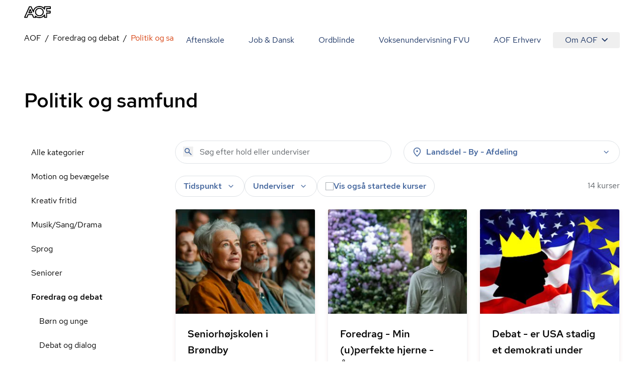

--- FILE ---
content_type: text/html; charset=utf-8
request_url: https://aof.dk/foredrag-og-debat/politik-og-samfund
body_size: 51427
content:


<!DOCTYPE html>
<html lang="da">

<head>
    
<!-- Cookie Information -->
<script id="CookieConsent" data-gcm-version="2.0" data-culture="DA" type="text/javascript" src="https://policy.app.cookieinformation.com/uc.js"></script>

<!-- Google Tag Manager -->
    <!-- start Google Tag Manager -->
    <script>
      window.dataLayer = window.dataLayer || [];      
      function gtag() { dataLayer.push(arguments); }
      
      gtag({
        pageType: 'Category'
      });
      
      gtag('consent', 'default', {
        'ad_user_data': 'denied',
        'ad_personalization': 'denied',
        'ad_storage': 'denied',
        'analytics_storage': 'denied',
        'wait_for_update': 500,
      });
    </script>
    <script>
        (function (w, d, s, l, i) {
            w[l] = w[l] || []; w[l].push({
                'gtm.start':
                    new Date().getTime(), event: 'gtm.js'
            }); var f = d.getElementsByTagName(s)[0],
                j = d.createElement(s), dl = l != 'dataLayer' ? '&l=' + l : ''; j.async = true; j.src =
                    'https://www.googletagmanager.com/gtm.js?id=' + i + dl; f.parentNode.insertBefore(j, f);
        })(window, document, 'script', 'dataLayer', 'GTM-TQLC8WF');
    </script>
    <!-- End Google Tag Manager -->
<script defer id="karlastatic-script" src="https://static.karlahub.com/static/js/main.js?key=g-mSO7OhYcx962GcIVDO1x0PJMbxTrWRCHZA6mcdNSc"></script>
 <script>
    function loadKarla() {
      var KarlaStaticTag_fbksxxni = document.currentScript;
      new KarlaStatic({ element: KarlaStaticTag_fbksxxni, model: "qmmMAkM0ZhwtmwjLNGf3", type: "chat", variant: "window" });
    }

    if (window.KarlaStatic) {
      loadKarla();
    } else {
      var KarlaScript = document.getElementById("karlastatic-script");
      KarlaScript.onload = loadKarla;
    }
    </script>
    <meta charset="utf-8">
<meta name="viewport" content="width=device-width, initial-scale=1.0" />
<title>Politik og samfund</title>
<meta name="description" content="">
    <link rel="canonical" href="https://aof.dk/foredrag-og-debat/politik-og-samfund" />
    <meta name="robots" content="index, follow">
<meta property="og:type" content="website" />
<meta property="og:site_name" content="aof.dk" />

<meta property="og:url" content="https://aof.dk/foredrag-og-debat/politik-og-samfund" />
<meta property="og:title" content="Politik og samfund" />
<meta name="twitter:card" content="summary_large_image" />
<meta name="twitter:title" content="Politik og samfund" />
    <meta name="twitter:image" content="https://aof.dk/media/dhfj2uno/politik.jpg?v=1d9c1207af8a4d0&amp;width=1200&amp;height=630" />     
        <meta name="twitter:image:alt" content="Politik og samfund" />
    <meta property="og:image" content="https://aof.dk/media/dhfj2uno/politik.jpg?v=1d9c1207af8a4d0&amp;width=1200&amp;height=630" />
        <meta property="og:image:secure_url" content="https://aof.dk/media/dhfj2uno/politik.jpg?v=1d9c1207af8a4d0&amp;width=1200&amp;height=630" />
        <meta property="og:image:height" content="630" />
        <meta property="og:image:width" content="1200" />	

    <link rel="preload" href="/assets/fonts/RedHatDisplay-Medium.woff2" as="font" type="font/woff2" crossOrigin="anonymous">
<link rel="preload" href="/assets/fonts/RedHatText-Regular.woff2" as="font" type="font/woff2" crossOrigin="anonymous">
<link rel="preload" href="/assets/fonts/RedHatText-Medium.woff2" as="font" type="font/woff2" crossOrigin="anonymous">
<link rel="preload" href="/assets/fonts/RobotoSerif-Regular.woff2" as="font" type="font/woff2" crossOrigin="anonymous">
<link rel="preload" href="/assets/fonts/RobotoSerif-Light.woff2" as="font" type="font/woff2" crossOrigin="anonymous">
<link rel="preload" as="style" href="/assets/entry-client-CVcg55Ji.css">
<link rel="stylesheet" type="text/css" href="/assets/entry-client-CVcg55Ji.css">
<script type="module" src="/assets/entry-client-g_Mv_jqN.js"></script>
<link rel="modulepreload" href="/assets/Footer-CdkdJZTS.js">
<link rel="modulepreload" href="/assets/AofLogo-D5y2-Mou.js">
<link rel="modulepreload" href="/assets/clsx-B-dksMZM.js">
<link rel="modulepreload" href="/assets/HyphenatedText-CpVT2uMP.js">
<link rel="modulepreload" href="/assets/hyphenation-Dfg7v_U4.js">
<link rel="modulepreload" href="/assets/Sprite-DPGdhyJR.js">
<link rel="modulepreload" href="/assets/Header-C7tqJnnx.js">
<link rel="modulepreload" href="/assets/MediaQuery-DZmmFlDA.js">
<link rel="modulepreload" href="/assets/useMedia-CJZqrGLW.js">
<link rel="modulepreload" href="/assets/screens-B02I67MW.js">
<link rel="modulepreload" href="/assets/NotificationBanner-BSSuWZCA.js">
<link rel="modulepreload" href="/assets/popover-C-bVjHXA.js">
<link rel="modulepreload" href="/assets/keyboard-TX4Rv-4L.js">
<link rel="modulepreload" href="/assets/use-is-mounted-Dz6-paO1.js">
<link rel="modulepreload" href="/assets/hidden-D1vWyZ1z.js">
<link rel="modulepreload" href="/assets/transition-D9b6dRia.js">
<link rel="icon" type="image/svg+xml" href="/assets/favicon.svg">
<script data-relayout>self.__relayoutText=(r,t,e)=>{e=e||document.querySelector(`[data-br="${r}"]`);let a=e.parentElement,n=b=>e.style.maxWidth=b+"px";e.style.maxWidth="";let s=a.clientWidth,l=a.clientHeight,i=s/2-.25,u=s+.5,c;if(s){for(;i+1<u;)c=Math.round((i+u)/2),n(c),a.clientHeight===l?u=c:i=c;n(u*t+s*(1-t))}e.__observer||(e.__observer=new ResizeObserver(()=>{self.__relayoutText(0,+e.dataset.brr,e)})).observe(a)}</script>
<script>let url="/umbraco/engage/pagedata/ping",pageviewId="cb23e280c112408fb74882d8a0833f3c";if("function"==typeof navigator.sendBeacon&&"function"==typeof Blob){let e=new Blob([pageviewId],{type:"text/plain"});navigator.sendBeacon(url,e)}else{let a=new XMLHttpRequest;a.open("POST",url,1),a.setRequestHeader("Content-Type","text/plain"),a.send(pageviewId)}</script></head>

<body>
    

    <!-- Google Tag Manager (noscript) -->
    <noscript>
        <iframe src="https://www.googletagmanager.com/ns.html?id=GTM-TQLC8WF"
                height="0" width="0" style="display:none;visibility:hidden"></iframe></noscript>
    <!-- End Google Tag Manager (noscript) -->
<script id="sleeknoteScript" type="text/javascript">
    (function () {
        var sleeknoteScriptTag = document.createElement("script");
        sleeknoteScriptTag.type = "text/javascript";
        sleeknoteScriptTag.charset = "utf-8";
        sleeknoteScriptTag.src = ("//sleeknotecustomerscripts.sleeknote.com/174922.js");
        var s = document.getElementById("sleeknoteScript");
        s.parentNode.insertBefore(sleeknoteScriptTag, s);
    })();
</script>

<div id="root" class="grid min-h-screen grid-body-layout">
    <header data-module="Header" class="min-h-16 lg:min-h-14 sticky top-0 z-20 bg-white"><!--$--><div class="container text-blue-20 h-full"><div class="relative flex h-full items-center justify-between"><a href="/" class="py-2 font-bold"><svg width="53" height="24" viewBox="0 0 53 24" fill="none" xmlns="http://www.w3.org/2000/svg" focusable="false" aria-label="AOF"><path d="M30.263 24C28.0708 24 26.0714 23.5434 24.2663 22.6562C24.2663 23.1837 23.8324 23.5918 23.303 23.5918H18.6775C18.2922 23.5918 17.9312 23.3514 17.7871 22.9917L15.7634 18.0713H8.49097L6.5158 22.9917C6.37174 23.3514 6.01073 23.5918 5.62368 23.5918H0.977344C0.638893 23.5918 0.350772 23.4241 0.158119 23.1595C-0.0119753 22.8949 -0.0588373 22.5351 0.0869541 22.248L9.62262 0.984071C9.76668 0.648555 10.1277 0.408153 10.513 0.408153H13.7899C14.1752 0.408153 14.5119 0.624338 14.6803 0.984071L17.9798 8.40009C18.582 6.57722 19.6651 4.92037 21.2064 3.48144C23.6901 1.17605 26.7465 0 30.263 0C33.8037 0 36.8619 1.17605 39.3439 3.48144C39.3908 3.52814 39.4394 3.55235 39.4637 3.60078V1.36801C39.4637 0.840523 39.8958 0.408153 40.4287 0.408153H52.035C52.5661 0.408153 53 0.840523 53 1.36801V5.01722C53 5.54471 52.5661 5.97708 52.035 5.97708H45.6044V9.31152H51.674C52.2033 9.31152 52.6372 9.74389 52.6372 10.2731V13.9206C52.6372 14.4481 52.2033 14.8805 51.674 14.8805H45.6044V22.6078C45.6044 23.1353 45.1705 23.5676 44.6411 23.5676H40.453C39.9219 23.5676 39.488 23.1353 39.488 22.6078V20.3992C39.4394 20.4477 39.3908 20.4719 39.3682 20.5203C36.8619 22.824 33.8037 24 30.263 24ZM22.1471 19.1038C22.3883 19.1038 22.6053 19.1765 22.7962 19.3442C24.8929 21.1913 27.3488 22.0803 30.2873 22.0803C33.3698 22.0803 35.8986 21.1204 38.0422 19.1038C38.6687 18.5279 39.1981 17.8794 39.6563 17.2325C39.8958 16.8728 40.3298 16.7275 40.7394 16.8486C41.149 16.9679 41.4406 17.3519 41.4406 17.76V21.6721H43.7021V13.9448C43.7021 13.4156 44.136 12.9849 44.6654 12.9849H50.735V11.2555H44.6654C44.136 11.2555 43.7021 10.8248 43.7021 10.2956V5.01722C43.7021 4.488 44.136 4.05736 44.6654 4.05736H51.0717V2.32788H41.4145V6.23997C41.4145 6.67234 41.1247 7.03207 40.7151 7.15314C40.3055 7.27247 39.8733 7.12893 39.632 6.76919C39.1738 6.09642 38.6444 5.47208 38.0179 4.89617C35.8743 2.88132 33.3455 1.92146 30.263 1.92146C27.2048 1.92146 24.6516 2.88132 22.5081 4.87196C20.46 6.7692 19.4256 9.02444 19.3527 11.7121C19.3284 12.1686 19.016 12.5526 18.5821 12.6235C18.1481 12.7203 17.6899 12.4799 17.4973 12.0718L13.1391 2.32789H11.1396L2.47001 21.6721H4.97455L6.94972 16.7518C7.09378 16.392 7.45479 16.1516 7.84011 16.1516H16.3899C16.7752 16.1516 17.1363 16.392 17.282 16.7518L19.3041 21.6721H21.7843L21.2307 20.4719C21.038 20.0637 21.1838 19.5847 21.5448 19.2958C21.7375 19.1765 21.9544 19.1038 22.1471 19.1038ZM30.263 20.3525C27.8782 20.3525 25.8076 19.5362 24.1448 17.9278C22.4838 16.3194 21.6403 14.3287 21.6403 12.0009C21.6403 9.67298 22.4838 7.68062 24.1691 6.0722C25.8319 4.46378 27.8782 3.6492 30.2873 3.6492C32.6721 3.6492 34.7427 4.46378 36.4037 6.0722C38.0908 7.68062 38.9343 9.67298 38.9343 12.0009C38.9343 14.3287 38.0908 16.3194 36.4037 17.9278C34.7184 19.5362 32.6721 20.3525 30.263 20.3525ZM30.263 5.56892C28.3607 5.56892 26.8194 6.19327 25.4934 7.44022C24.1934 8.6889 23.5668 10.1763 23.5668 12.0009C23.5668 13.7995 24.1934 15.2886 25.4934 16.5598C26.7951 17.8327 28.3607 18.4311 30.263 18.4311C32.1652 18.4311 33.7065 17.8085 35.0308 16.5598C36.3325 15.3128 36.9591 13.8237 36.9591 12.0009C36.9591 10.2005 36.3325 8.71311 35.0308 7.44022C33.7308 6.19326 32.1652 5.56892 30.263 5.56892ZM14.8973 14.4239H9.33277C9.02035 14.4239 8.70794 14.2561 8.53958 13.9915C8.36948 13.7286 8.32262 13.3914 8.44238 13.1043L11.1882 6.33681C11.3322 5.97708 11.6933 5.73668 12.0786 5.73668C12.4639 5.73668 12.8249 5.97708 12.9707 6.33681L15.7877 13.1043C15.9092 13.3914 15.8849 13.7286 15.6922 14.0157C15.5238 14.2561 15.234 14.4239 14.8973 14.4239ZM10.7786 12.5041H13.4515L12.1029 9.24061L10.7786 12.5041Z" fill="#000"></path></svg><span class="sr-only"></span></a><button class="absolute right-0 -m-2 flex items-center justify-center p-2 lg:hidden"><svg class="size-6" aria-hidden="true"><use xlink:href="/assets/sprites-DirJI3Ks.svg#burger"></use></svg><span class="sr-only">Åben mobil menu</span></button><div class="contents lg:hidden"></div><div class="hidden lg:block"><nav class="fixed inset-x-0 bottom-0 top-14 flex-wrap justify-end overflow-y-scroll overscroll-none bg-white lg:relative lg:inset-auto lg:flex lg:overflow-y-visible lg:py-2"><a href="/aftenskole" class="block border-b  border-black-80 p-6 text-xl md:hover:text-orange-20 lg:inline-block lg:border-b-0 lg:py-1 lg:text-base">Aftenskole</a><a href="/jobogdansk" class="block border-b  border-black-80 p-6 text-xl md:hover:text-orange-20 lg:inline-block lg:border-b-0 lg:py-1 lg:text-base">Job &amp; Dansk</a><a href="/ordblindeundervisning" class="block border-b  border-black-80 p-6 text-xl md:hover:text-orange-20 lg:inline-block lg:border-b-0 lg:py-1 lg:text-base">Ordblinde</a><a href="/fvu" class="block border-b  border-black-80 p-6 text-xl md:hover:text-orange-20 lg:inline-block lg:border-b-0 lg:py-1 lg:text-base">Voksenundervisning FVU</a><a href="/aof-erhverv" class="block border-b  border-black-80 p-6 text-xl md:hover:text-orange-20 lg:inline-block lg:border-b-0 lg:py-1 lg:text-base">AOF Erhverv</a><div class="lg:inline-block"><div class="hidden lg:inline-block" data-headlessui-state=""><button class="hidden rounded md:hover:text-orange-20 lg:flex lg:items-center lg:px-6 lg:py-1" type="button" aria-expanded="false" data-headlessui-state="">Om AOF<svg class="ml-2 size-3"><use xlink:href="/assets/sprites-DirJI3Ks.svg#chevron-down"></use></svg></button><div class="absolute right-0 z-10 mt-0.5 rounded border border-black-90 bg-white p-4 text-left shadow-md" id="headlessui-popover-panel-:Rite:" tabindex="-1" hidden="" style="display:none" data-headlessui-state=""><a href="/om-aof" class="mb-12 flex items-center md:hover:text-orange-20 lg:mb-0 lg:py-2.5">Om AOF</a><a href="/regioner" class="mb-12 flex items-center md:hover:text-orange-20 lg:mb-0 lg:py-2.5">AOF&#x27;s Regioner</a><a href="/aftenskoler" class="mb-12 flex items-center md:hover:text-orange-20 lg:mb-0 lg:py-2.5">AOF&#x27;s Aftenskoler</a><a href="/om-aof/medlemsorganisationer" class="mb-12 flex items-center md:hover:text-orange-20 lg:mb-0 lg:py-2.5">AOF&#x27;s medlemsorganisationer</a><a href="/om-aof/vision-og-mission" class="mb-12 flex items-center md:hover:text-orange-20 lg:mb-0 lg:py-2.5">AOF&#x27;s vision og mission</a><a href="/om-aof/vaerdier" class="mb-12 flex items-center md:hover:text-orange-20 lg:mb-0 lg:py-2.5">AOF&#x27;s værdier</a></div></div><div hidden="" style="position:fixed;top:1px;left:1px;width:1px;height:0;padding:0;margin:-1px;overflow:hidden;clip:rect(0, 0, 0, 0);white-space:nowrap;border-width:0;display:none"></div><div class="px-6 lg:hidden"><a href="/om-aof" class="flex items-center py-3 first:pt-7 last:pb-7 md:hover:text-orange-20">Om AOF</a><a href="/regioner" class="flex items-center py-3 first:pt-7 last:pb-7 md:hover:text-orange-20">AOF&#x27;s Regioner</a><a href="/aftenskoler" class="flex items-center py-3 first:pt-7 last:pb-7 md:hover:text-orange-20">AOF&#x27;s Aftenskoler</a><a href="/om-aof/medlemsorganisationer" class="flex items-center py-3 first:pt-7 last:pb-7 md:hover:text-orange-20">AOF&#x27;s medlemsorganisationer</a><a href="/om-aof/vision-og-mission" class="flex items-center py-3 first:pt-7 last:pb-7 md:hover:text-orange-20">AOF&#x27;s vision og mission</a><a href="/om-aof/vaerdier" class="flex items-center py-3 first:pt-7 last:pb-7 md:hover:text-orange-20">AOF&#x27;s værdier</a></div></div></nav></div></div></div><!--/$--></header><script type="application/json">{"logoLink":{"href":"/"},"menuItems":[{"href":"/aftenskole","label":"Aftenskole","active":false},{"href":"/jobogdansk","label":"Job & Dansk","active":false},{"href":"/ordblindeundervisning","label":"Ordblinde","active":false},{"href":"/fvu","label":"Voksenundervisning FVU","active":false},{"href":"/aof-erhverv","label":"AOF Erhverv","active":false},{"label":"Om AOF","active":false,"subItems":[{"href":"/om-aof","label":"Om AOF"},{"href":"/regioner","label":"AOF's Regioner"},{"href":"/aftenskoler","label":"AOF's Aftenskoler"},{"href":"/om-aof/medlemsorganisationer","label":"AOF's medlemsorganisationer"},{"href":"/om-aof/vision-og-mission","label":"AOF's vision og mission"},{"href":"/om-aof/vaerdier","label":"AOF's værdier"}]}],"searchLink":"/aftenskole","moduleName":"Header"}</script>
    <main id="main">
        
<div data-layout="subpage">
    
    <div data-server-module="Breadcrumbs"><nav class="mb-2 lg:mt-2 lg:mb-4" aria-label="Breadcrumbs"><div class="container"><a href="/foredrag-og-debat" class="lg:hidden text-blue-10 hover:text-orange-20 flex items-center gap-x-2"><svg class="size-3 flex-none"><use xlink:href="/assets/sprites-DirJI3Ks.svg#arrow-back"></use></svg><span>Foredrag og debat</span></a><ol class="hidden lg:flex max-w-full flex-wrap"><li class="flex items-center after:content-[&#x27;/&#x27;] after:mx-2"><a href="https://aof.dk" class="min-w-0 truncate  hover:text-orange-20 hover:underline">AOF</a></li><li class="flex items-center after:content-[&#x27;/&#x27;] after:mx-2"><a href="/foredrag-og-debat" class="min-w-0 truncate  hover:text-orange-20 hover:underline">Foredrag og debat</a></li><li class="flex min-w-0 items-center"><span aria-current="page" class="truncate text-orange-20">Politik og samfund</span></li></ol></div></nav></div>
    <section data-module="FilteredCourseList"><!--$--><div class="container mb-10 lg:mb-14 xl:mb-16"><div class="pb-6 pt-4 lg:pb-14"><h1 class="style-headline-lg">Politik og samfund</h1></div><div class="items-start gap-x-4 md:grid md:grid-cols-3 lg:grid-cols-4"><aside class="hidden md:col-span-1 md:block lg:col-span-1"><ul><li class="block"><a href="/aftenskole" class="block px-3.5 py-3 hover:bg-orange-90 md:hover:text-orange-20">Alle kategorier</a></li><li class="block"><a aria-expanded="false" href="/motion-og-bevaegelse" class="block px-3.5 py-3 md:hover:text-orange-20">Motion og bevægelse</a></li><li class="block"><a aria-expanded="false" href="/kreativ-fritid" class="block px-3.5 py-3 md:hover:text-orange-20">Kreativ fritid</a></li><li class="block"><a aria-expanded="false" href="/musiksangdrama" class="block px-3.5 py-3 md:hover:text-orange-20">Musik/Sang/Drama</a></li><li class="block"><a aria-expanded="false" href="/sprog" class="block px-3.5 py-3 md:hover:text-orange-20">Sprog</a></li><li class="block"><a aria-expanded="false" href="/seniorer" class="block px-3.5 py-3 md:hover:text-orange-20">Seniorer</a></li><li class="block"><a aria-expanded="false" href="/foredrag-og-debat" class="block px-3.5 py-3 md:hover:text-orange-20 font-medium">Foredrag og debat</a><ul><li class="ml-4"><a href="/foredrag-og-debat/boern-og-unge" class="block px-3.5 py-3 hover:bg-orange-90 md:hover:text-orange-20">Børn og unge</a></li><li class="ml-4"><a href="/foredrag-og-debat/debat-og-dialog" class="block px-3.5 py-3 hover:bg-orange-90 md:hover:text-orange-20">Debat og dialog</a></li><li class="ml-4"><a href="/foredrag-og-debat/den-3-alder" class="block px-3.5 py-3 hover:bg-orange-90 md:hover:text-orange-20">Den 3. alder</a></li><li class="ml-4"><a href="/foredrag-og-debat/filosofi" class="block px-3.5 py-3 hover:bg-orange-90 md:hover:text-orange-20">Filosofi</a></li><li class="ml-4"><a href="/foredrag-og-debat/historie" class="block px-3.5 py-3 hover:bg-orange-90 md:hover:text-orange-20">Historie</a></li><li class="ml-4"><a href="/foredrag-og-debat/jorden-rundt" class="block px-3.5 py-3 hover:bg-orange-90 md:hover:text-orange-20">Jorden rundt</a></li><li class="ml-4"><a href="/foredrag-og-debat/jura-og-oekonomi" class="block px-3.5 py-3 hover:bg-orange-90 md:hover:text-orange-20">Jura og økonomi</a></li><li class="ml-4"><a href="/foredrag-og-debat/kost-og-ernaering" class="block px-3.5 py-3 hover:bg-orange-90 md:hover:text-orange-20">Kost og ernæring</a></li><li class="ml-4"><a href="/foredrag-og-debat/krop-og-sundhed" class="block px-3.5 py-3 hover:bg-orange-90 md:hover:text-orange-20">Krop og sundhed</a></li><li class="ml-4"><a href="/foredrag-og-debat/kunst" class="block px-3.5 py-3 hover:bg-orange-90 md:hover:text-orange-20">Kunst</a></li><li class="ml-4"><a href="/foredrag-og-debat/landet-rundt" class="block px-3.5 py-3 hover:bg-orange-90 md:hover:text-orange-20">Landet rundt</a></li><li class="ml-4"><a href="/foredrag-og-debat/litteratur" class="block px-3.5 py-3 hover:bg-orange-90 md:hover:text-orange-20">Litteratur</a></li><li class="ml-4"><a href="/foredrag-og-debat/livskvalitet" class="block px-3.5 py-3 hover:bg-orange-90 md:hover:text-orange-20">Livskvalitet</a></li><li class="ml-4"><a href="/foredrag-og-debat/mad-og-drikke" class="block px-3.5 py-3 hover:bg-orange-90 md:hover:text-orange-20">Mad og drikke</a></li><li class="ml-4"><a href="/foredrag-og-debat/musik" class="block px-3.5 py-3 hover:bg-orange-90 md:hover:text-orange-20">Musik</a></li><li class="ml-4"><a href="/foredrag-og-debat/naturen" class="block px-3.5 py-3 hover:bg-orange-90 md:hover:text-orange-20">Naturen</a></li><li class="ml-4"><a href="/foredrag-og-debat/naturvidenskab" class="block px-3.5 py-3 hover:bg-orange-90 md:hover:text-orange-20">Naturvidenskab</a></li><li class="ml-4"><a href="/foredrag-og-debat/personlig-udvikling" class="block px-3.5 py-3 hover:bg-orange-90 md:hover:text-orange-20">Personlig udvikling</a></li><li class="ml-4"><a href="/foredrag-og-debat/politik-og-samfund" class="block px-3.5 py-3 hover:bg-orange-90 md:hover:text-orange-20 font-medium text-orange-20 hover:text-orange-10">Politik og samfund</a></li><li class="ml-4"><a href="/foredrag-og-debat/religion" class="block px-3.5 py-3 hover:bg-orange-90 md:hover:text-orange-20">Religion</a></li></ul></li><li class="block"><a aria-expanded="false" href="/oplev-din-by" class="block px-3.5 py-3 md:hover:text-orange-20">Oplev din by</a></li><li class="block"><a aria-expanded="false" href="/mad-og-vin" class="block px-3.5 py-3 md:hover:text-orange-20">Mad og vin</a></li><li class="block"><a aria-expanded="false" href="/mennesker-imellem" class="block px-3.5 py-3 md:hover:text-orange-20">Mennesker imellem</a></li><li class="block"><a aria-expanded="false" href="/sundhed-og-livsstil" class="block px-3.5 py-3 md:hover:text-orange-20">Sundhed og livsstil</a></li><li class="block"><a aria-expanded="false" href="/familieaktiviteter" class="block px-3.5 py-3 md:hover:text-orange-20">Familieaktiviteter</a></li><li class="block"><a aria-expanded="false" href="/it" class="block px-3.5 py-3 md:hover:text-orange-20">IT</a></li><li class="block"><a aria-expanded="false" href="/friluftsliv" class="block px-3.5 py-3 md:hover:text-orange-20">Friluftsliv</a></li><li class="block"><a aria-expanded="false" href="/gaver" class="block px-3.5 py-3 md:hover:text-orange-20">Gaver</a></li><li class="block"><a aria-expanded="false" href="/kommunikation" class="block px-3.5 py-3 md:hover:text-orange-20">Kommunikation</a></li><li class="block"><a aria-expanded="false" href="/rejser" class="block px-3.5 py-3 md:hover:text-orange-20">Rejser</a></li><li class="block"><a aria-expanded="false" href="/filmteaterkoncert" class="block px-3.5 py-3 md:hover:text-orange-20">Film/Teater/Koncert</a></li></ul></aside><div class="md:col-span-2 lg:col-span-3"><div class="mb-6 grid sm:grid-cols-2 lg:grid-cols-2 md:grid-cols-1 gap-2 gap-x-6"><form novalidate="" role="search" class="w-full"><div class="relative"><input type="search" name="query" class="bg-none font-medium text-blue-40 placeholder:font-normal" placeholder="Søg efter hold eller underviser" aria-label="Søg" autoComplete="off" value=""/><button type="submit" class="absolute left-4 top-3" tabindex="-1" aria-label="Søg"><svg class="size-5 text-blue-40"><use xlink:href="/assets/sprites-DirJI3Ks.svg#search"></use></svg></button></div></form><div class="md:relative" data-headlessui-state=""><div class=""><button aria-expanded="false" data-headlessui-state="" aria-describedby="location-label" aria-label="Steder" class="group font-medium transition-colors select-none px-5 md:px-4 bg-white text-blue-40 rounded-full border border-black-80 aria-pressed:border-orange-40 aria-pressed:bg-white aria-pressed:text-orange-20 hover:bg-blue-90 active:bg-blue-90 ui-focus-visible:bg-blue-90 ui-focus-visible:border-blue-90 active:border-blue-90 hover:border-blue-90 hover:text-blue-20 ui-focus-visible:text-blue-20 active:text-blue-20 w-full leading-6 py-2.5 md:py-2.5"><span class="flex items-center space-x-2"><svg class="size-5"><use xlink:href="/assets/sprites-DirJI3Ks.svg#pin"></use></svg><label id="location-label" class="cursor-pointer grow text-left">Landsdel - By - Afdeling</label><svg class="size-5 transition-transform group-aria-expanded:rotate-180 group-aria-collapsed:rotate-0"><use xlink:href="/assets/sprites-DirJI3Ks.svg#expand_more"></use></svg></span></button></div></div><div hidden="" style="position:fixed;top:1px;left:1px;width:1px;height:0;padding:0;margin:-1px;overflow:hidden;clip:rect(0, 0, 0, 0);white-space:nowrap;border-width:0;display:none"></div></div><div class="mb-4 flex flex-col gap-6 md:flex-row md:justify-between"><div class="space-y-6 md:space-y-4"><div class="relative flex flex-wrap gap-2 md:gap-4"><div class="md:relative md:hidden" data-headlessui-state=""><div class=""><button class="rounded-full bg-blue-60 px-4 py-3 font-medium text-blue-10" aria-expanded="false" data-headlessui-state=""><span class="flex items-center gap-x-2"><svg class="size-5"><use xlink:href="/assets/sprites-DirJI3Ks.svg#format_list_bulleted"></use></svg>Kategorier</span></button></div></div><div class="md:relative" data-headlessui-state=""><div class=""><button aria-expanded="false" data-headlessui-state="" aria-label="Tider" aria-describedby="time-label" class="group font-medium transition-colors select-none px-5 py-3 md:px-4 md:py-2 bg-white text-blue-40 rounded-full border border-black-80 aria-pressed:border-orange-40 aria-pressed:bg-white aria-pressed:text-orange-20 hover:bg-blue-90 active:bg-blue-90 ui-focus-visible:bg-blue-90 ui-focus-visible:border-blue-90 active:border-blue-90 hover:border-blue-90 hover:text-blue-20 ui-focus-visible:text-blue-20 active:text-blue-20"><span class="flex items-center space-x-2"><label id="time-label" class="cursor-pointer">Tidspunkt</label><svg class="size-5 transition-transform group-aria-expanded:rotate-180 group-aria-collapsed:rotate-0"><use xlink:href="/assets/sprites-DirJI3Ks.svg#expand_more"></use></svg></span></button></div></div><div class="md:relative" data-headlessui-state=""><div class=""><button aria-expanded="false" data-headlessui-state="" aria-describedby="teacher-label" aria-label="Undervisere" class="group font-medium transition-colors select-none px-5 py-3 md:px-4 md:py-2 bg-white text-blue-40 rounded-full border border-black-80 aria-pressed:border-orange-40 aria-pressed:bg-white aria-pressed:text-orange-20 hover:bg-blue-90 active:bg-blue-90 ui-focus-visible:bg-blue-90 ui-focus-visible:border-blue-90 active:border-blue-90 hover:border-blue-90 hover:text-blue-20 ui-focus-visible:text-blue-20 active:text-blue-20"><span class="flex items-center space-x-2"><span id="teacher-label">Underviser</span><svg class="size-5 transition-transform group-aria-expanded:rotate-180 group-aria-collapsed:rotate-0"><use xlink:href="/assets/sprites-DirJI3Ks.svg#expand_more"></use></svg></span></button></div></div><label class="has-focus-outline flex cursor-pointer items-center gap-2 rounded-full border border-black-80 px-4 py-3 transition-colors hover:bg-blue-90 has-[:checked]:border-blue-80 has-[:checked]:bg-blue-80 has-[:focus-visible]:bg-blue-90 has-[:checked]:ring-blue-60 md:py-2"><input type="checkbox" class="peer relative size-4 shrink-0 cursor-pointer appearance-none rounded-none border border-black-60 bg-white text-blue-20 checked:border-transparent checked:bg-blue-20 hover:border-black-60 focus:border-blue-20"/><span class="peer font-medium text-blue-40 peer-checked:text-blue-10">Vis også startede kurser</span><svg class="absolute hidden size-2 p-2 text-white peer-checked:block" name="checkmark"><use xlink:href="/assets/sprites-DirJI3Ks.svg#checkmark"></use></svg></label></div><div hidden="" style="position:fixed;top:1px;left:1px;width:1px;height:0;padding:0;margin:-1px;overflow:hidden;clip:rect(0, 0, 0, 0);white-space:nowrap;border-width:0;display:none"></div></div><div class="w-20 flex-none"><span></span></div></div><div class="h-screen"><div class="relative h-80 fill-white text-orange-20"><div role="status" class="grid place-items-center h-full"><svg aria-hidden="true" class="animate-spin w-8 h-8" viewBox="0 0 100 101" fill="none"><path d="M100 50.5908C100 78.2051 77.6142 100.591 50 100.591C22.3858 100.591 0 78.2051 0 50.5908C0 22.9766 22.3858 0.59082 50 0.59082C77.6142 0.59082 100 22.9766 100 50.5908ZM9.08144 50.5908C9.08144 73.1895 27.4013 91.5094 50 91.5094C72.5987 91.5094 90.9186 73.1895 90.9186 50.5908C90.9186 27.9921 72.5987 9.67226 50 9.67226C27.4013 9.67226 9.08144 27.9921 9.08144 50.5908Z" class="fill-white"></path><path d="M93.9676 39.0409C96.393 38.4038 97.8624 35.9116 97.0079 33.5539C95.2932 28.8227 92.871 24.3692 89.8167 20.348C85.8452 15.1192 80.8826 10.7238 75.2124 7.41289C69.5422 4.10194 63.2754 1.94025 56.7698 1.05124C51.7666 0.367541 46.6976 0.446843 41.7345 1.27873C39.2613 1.69328 37.813 4.19778 38.4501 6.62326C39.0873 9.04874 41.5694 10.4717 44.0505 10.1071C47.8511 9.54855 51.7191 9.52689 55.5402 10.0491C60.8642 10.7766 65.9928 12.5457 70.6331 15.2552C75.2735 17.9648 79.3347 21.5619 82.5849 25.841C84.9175 28.9121 86.7997 32.2913 88.1811 35.8758C89.083 38.2158 91.5421 39.6781 93.9676 39.0409Z" class="fill-orange-20"></path></svg><span class="sr-only">Loading...</span></div></div></div></div></div></div><!--/$--></section><script type="application/json">{"path":"/foredrag-og-debat/politik-og-samfund","queryString":"","defaultFacets":"computed_category:Foredrag og debat_Politik og samfund;","allCategoriesLink":{"href":"/aftenskole","label":"Alle kategorier","active":true},"title":"Politik og samfund","description":"","filters":{"categories":{"facetKey":"computed_category","hide":false,"list":[{"key":"Motion og bevægelse","value":"Motion og bevægelse","hints":1527,"path":"/motion-og-bevaegelse","selected":false,"children":[{"key":"Motion og bevægelse_Aerobic","value":"Aerobic","hints":4,"path":"/motion-og-bevaegelse/aerobic","selected":false},{"key":"Motion og bevægelse_Afspænding","value":"Afspænding","hints":72,"path":"/motion-og-bevaegelse/afspaending","selected":false},{"key":"Motion og bevægelse_Alexanderteknik","value":"Alexanderteknik","hints":4,"path":"/motion-og-bevaegelse/alexanderteknik","selected":false},{"key":"Motion og bevægelse_Babygymnastik","value":"Babygymnastik","hints":44,"path":"/motion-og-bevaegelse/babygymnastik","selected":false},{"key":"Motion og bevægelse_Bodytoning","value":"Bodytoning","hints":13,"path":"/motion-og-bevaegelse/bodytoning","selected":false},{"key":"Motion og bevægelse_Callanetics","value":"Callanetics","hints":7,"path":"/motion-og-bevaegelse/callanetics","selected":false},{"key":"Motion og bevægelse_Dans","value":"Dans","hints":51,"path":"/motion-og-bevaegelse/dans","selected":false},{"key":"Motion og bevægelse_Effekttræning","value":"Effekttræning","hints":18,"path":"/motion-og-bevaegelse/effekttraening","selected":false},{"key":"Motion og bevægelse_Graviditet og fødsel","value":"Graviditet og fødsel","hints":20,"path":"/motion-og-bevaegelse/graviditet-og-foedsel","selected":false},{"key":"Motion og bevægelse_Gymnastik","value":"Gymnastik","hints":40,"path":"/motion-og-bevaegelse/gymnastik","selected":false},{"key":"Motion og bevægelse_Mave/baller/lår","value":"Mave/baller/lår","hints":7,"path":"/motion-og-bevaegelse/maveballerlaar","selected":false},{"key":"Motion og bevægelse_Mest for børn","value":"Mest for børn","hints":15,"path":"/motion-og-bevaegelse/mest-for-boern","selected":false},{"key":"Motion og bevægelse_Motion i vand","value":"Motion i vand","hints":374,"path":"/motion-og-bevaegelse/motion-i-vand","selected":false},{"key":"Motion og bevægelse_Motion og afspænding","value":"Motion og afspænding","hints":226,"path":"/motion-og-bevaegelse/motion-og-afspaending","selected":false},{"key":"Motion og bevægelse_Pilates","value":"Pilates","hints":84,"path":"/motion-og-bevaegelse/pilates","selected":false},{"key":"Motion og bevægelse_Puls og styrke","value":"Puls og styrke","hints":30,"path":"/motion-og-bevaegelse/puls-og-styrke","selected":false},{"key":"Motion og bevægelse_Qi Gong","value":"Qi Gong","hints":39,"path":"/motion-og-bevaegelse/qi-gong","selected":false},{"key":"Motion og bevægelse_Ryg/Nakke/Skuldre","value":"Ryg/Nakke/Skuldre","hints":56,"path":"/motion-og-bevaegelse/rygnakkeskuldre","selected":false},{"key":"Motion og bevægelse_Særlige hensyn","value":"Særlige hensyn","hints":227,"path":"/motion-og-bevaegelse/saerlige-hensyn","selected":false},{"key":"Motion og bevægelse_Selvforsvar","value":"Selvforsvar","hints":4,"path":"/motion-og-bevaegelse/selvforsvar","selected":false},{"key":"Motion og bevægelse_Små hold","value":"Små hold","hints":119,"path":"/motion-og-bevaegelse/smaa-hold","selected":false},{"key":"Motion og bevægelse_Stavgang","value":"Stavgang","hints":2,"path":"/motion-og-bevaegelse/stavgang","selected":false},{"key":"Motion og bevægelse_Tai Chi","value":"Tai Chi","hints":24,"path":"/motion-og-bevaegelse/tai-chi","selected":false},{"key":"Motion og bevægelse_Udendørs fitness","value":"Udendørs fitness","hints":8,"path":"/motion-og-bevaegelse/udendoers-fitness","selected":false},{"key":"Motion og bevægelse_Voksen/barngymnastik","value":"Voksen/barngymnastik","hints":4,"path":"/motion-og-bevaegelse/voksenbarngymnastik","selected":false},{"key":"Motion og bevægelse_Yoga og meditation","value":"Yoga og meditation","hints":517,"path":"/motion-og-bevaegelse/yoga-og-meditation","selected":false},{"key":"Motion og bevægelse_Zumba Fitness","value":"Zumba Fitness","hints":30,"path":"/motion-og-bevaegelse/zumba-fitness","selected":false}]},{"key":"Kreativ fritid","value":"Kreativ fritid","hints":680,"path":"/kreativ-fritid","selected":false,"children":[{"key":"Kreativ fritid_Blomster/Dekoration","value":"Blomster/Dekoration","hints":18,"path":"/kreativ-fritid/blomsterdekoration","selected":false},{"key":"Kreativ fritid_Bolig og indretning","value":"Bolig og indretning","hints":10,"path":"/kreativ-fritid/bolig-og-indretning","selected":false},{"key":"Kreativ fritid_Broderi","value":"Broderi","hints":9,"path":"/kreativ-fritid/broderi","selected":false},{"key":"Kreativ fritid_Collage","value":"Collage","hints":2,"path":"/kreativ-fritid/collage","selected":false},{"key":"Kreativ fritid_Farver og stil","value":"Farver og stil","hints":6,"path":"/kreativ-fritid/farver-og-stil","selected":false},{"key":"Kreativ fritid_Foto og video","value":"Foto og video","hints":29,"path":"/kreativ-fritid/foto-og-video","selected":false},{"key":"Kreativ fritid_Glas og porcelæn","value":"Glas og porcelæn","hints":15,"path":"/kreativ-fritid/glas-og-porcelaen","selected":false},{"key":"Kreativ fritid_Håndværk og hobby","value":"Håndværk og hobby","hints":122,"path":"/kreativ-fritid/haandvaerk-og-hobby","selected":false},{"key":"Kreativ fritid_Kalligrafi","value":"Kalligrafi","hints":2,"path":"/kreativ-fritid/kalligrafi","selected":false},{"key":"Kreativ fritid_Keramik og skulptur","value":"Keramik og skulptur","hints":167,"path":"/kreativ-fritid/keramik-og-skulptur","selected":false},{"key":"Kreativ fritid_Kortspil","value":"Kortspil","hints":1,"path":"/kreativ-fritid/kortspil","selected":false},{"key":"Kreativ fritid_Kreativ med teknologi","value":"Kreativ med teknologi","hints":5,"path":"/kreativ-fritid/kreativ-med-teknologi","selected":false},{"key":"Kreativ fritid_Kunstforståelse","value":"Kunstforståelse","hints":23,"path":"/kreativ-fritid/kunstforstaaelse","selected":false},{"key":"Kreativ fritid_Løbbinding","value":"Løbbinding","hints":4,"path":"/kreativ-fritid/loebbinding","selected":false},{"key":"Kreativ fritid_Maleri","value":"Maleri","hints":137,"path":"/kreativ-fritid/maleri","selected":false},{"key":"Kreativ fritid_Mest for børn","value":"Mest for børn","hints":4,"path":"/kreativ-fritid/mest-for-boern","selected":false},{"key":"Kreativ fritid_Patchwork","value":"Patchwork","hints":8,"path":"/kreativ-fritid/patchwork","selected":false},{"key":"Kreativ fritid_Pileflet","value":"Pileflet","hints":10,"path":"/kreativ-fritid/pileflet","selected":false},{"key":"Kreativ fritid_Særlige hensyn","value":"Særlige hensyn","hints":6,"path":"/kreativ-fritid/saerlige-hensyn","selected":false},{"key":"Kreativ fritid_Smykker","value":"Smykker","hints":24,"path":"/kreativ-fritid/smykker","selected":false},{"key":"Kreativ fritid_Strik og hækling","value":"Strik og hækling","hints":18,"path":"/kreativ-fritid/strik-og-haekling","selected":false},{"key":"Kreativ fritid_Syning","value":"Syning","hints":126,"path":"/kreativ-fritid/syning","selected":false},{"key":"Kreativ fritid_Tegning","value":"Tegning","hints":66,"path":"/kreativ-fritid/tegning","selected":false},{"key":"Kreativ fritid_Tekstil/Håndarbejde","value":"Tekstil/Håndarbejde","hints":1,"path":"/kreativ-fritid/tekstilhaandarbejde","selected":false}]},{"key":"Musik/Sang/Drama","value":"Musik/Sang/Drama","hints":425,"path":"/musiksangdrama","selected":false,"children":[{"key":"Musik/Sang/Drama_Andre instrumenter","value":"Andre instrumenter","hints":3,"path":"/musiksangdrama/andre-instrumenter","selected":false},{"key":"Musik/Sang/Drama_Bas","value":"Bas","hints":12,"path":"/musiksangdrama/bas","selected":false},{"key":"Musik/Sang/Drama_Blæseinstrumenter","value":"Blæseinstrumenter","hints":18,"path":"/musiksangdrama/blaeseinstrumenter","selected":false},{"key":"Musik/Sang/Drama_Blokfløjte","value":"Blokfløjte","hints":7,"path":"/musiksangdrama/blokfloejte","selected":false},{"key":"Musik/Sang/Drama_Drama","value":"Drama","hints":4,"path":"/musiksangdrama/drama","selected":false},{"key":"Musik/Sang/Drama_Elorgel","value":"Elorgel","hints":11,"path":"/musiksangdrama/elorgel","selected":false},{"key":"Musik/Sang/Drama_Guitar","value":"Guitar","hints":113,"path":"/musiksangdrama/guitar","selected":false},{"key":"Musik/Sang/Drama_Harmonika","value":"Harmonika","hints":16,"path":"/musiksangdrama/harmonika","selected":false},{"key":"Musik/Sang/Drama_Keyboard","value":"Keyboard","hints":16,"path":"/musiksangdrama/keyboard","selected":false},{"key":"Musik/Sang/Drama_Klarinet","value":"Klarinet","hints":9,"path":"/musiksangdrama/klarinet","selected":false},{"key":"Musik/Sang/Drama_Klaver","value":"Klaver","hints":96,"path":"/musiksangdrama/klaver","selected":false},{"key":"Musik/Sang/Drama_Kor","value":"Kor","hints":53,"path":"/musiksangdrama/kor","selected":false},{"key":"Musik/Sang/Drama_Musikforståelse","value":"Musikforståelse","hints":3,"path":"/musiksangdrama/musikforstaaelse","selected":false},{"key":"Musik/Sang/Drama_Orkester","value":"Orkester","hints":8,"path":"/musiksangdrama/orkester","selected":false},{"key":"Musik/Sang/Drama_Særlige hensyn","value":"Særlige hensyn","hints":15,"path":"/musiksangdrama/saerlige-hensyn","selected":false},{"key":"Musik/Sang/Drama_Samspil","value":"Samspil","hints":7,"path":"/musiksangdrama/samspil","selected":false},{"key":"Musik/Sang/Drama_Sang/stemmetræning","value":"Sang/stemmetræning","hints":51,"path":"/musiksangdrama/sangstemmetraening","selected":false},{"key":"Musik/Sang/Drama_Saxofon","value":"Saxofon","hints":21,"path":"/musiksangdrama/saxofon","selected":false},{"key":"Musik/Sang/Drama_Slagtøj","value":"Slagtøj","hints":7,"path":"/musiksangdrama/slagtoej","selected":false},{"key":"Musik/Sang/Drama_Strengeinstrumenter","value":"Strengeinstrumenter","hints":5,"path":"/musiksangdrama/strengeinstrumenter","selected":false},{"key":"Musik/Sang/Drama_Trommer","value":"Trommer","hints":22,"path":"/musiksangdrama/trommer","selected":false},{"key":"Musik/Sang/Drama_Trompet","value":"Trompet","hints":6,"path":"/musiksangdrama/trompet","selected":false},{"key":"Musik/Sang/Drama_Tværfløjte","value":"Tværfløjte","hints":1,"path":"/musiksangdrama/tvaerfloejte","selected":false},{"key":"Musik/Sang/Drama_Violin","value":"Violin","hints":8,"path":"/musiksangdrama/violin","selected":false}]},{"key":"Sprog","value":"Sprog","hints":304,"path":"/sprog","selected":false,"children":[{"key":"Sprog_Arabisk","value":"Arabisk","hints":3,"path":"/sprog/arabisk","selected":false},{"key":"Sprog_Dansk","value":"Dansk","hints":2,"path":"/sprog/dansk","selected":false},{"key":"Sprog_Engelsk","value":"Engelsk","hints":39,"path":"/sprog/engelsk","selected":false},{"key":"Sprog_Fransk","value":"Fransk","hints":51,"path":"/sprog/fransk","selected":false},{"key":"Sprog_Græsk","value":"Græsk","hints":3,"path":"/sprog/graesk","selected":false},{"key":"Sprog_Italiensk","value":"Italiensk","hints":59,"path":"/sprog/italiensk","selected":false},{"key":"Sprog_Japansk","value":"Japansk","hints":10,"path":"/sprog/japansk","selected":false},{"key":"Sprog_Kinesisk","value":"Kinesisk","hints":7,"path":"/sprog/kinesisk","selected":false},{"key":"Sprog_Koreansk","value":"Koreansk","hints":2,"path":"/sprog/koreansk","selected":false},{"key":"Sprog_Polsk","value":"Polsk","hints":1,"path":"/sprog/polsk","selected":false},{"key":"Sprog_Portugisisk","value":"Portugisisk","hints":2,"path":"/sprog/portugisisk","selected":false},{"key":"Sprog_Rumænsk","value":"Rumænsk","hints":3,"path":"/sprog/rumaensk","selected":false},{"key":"Sprog_Spansk","value":"Spansk","hints":86,"path":"/sprog/spansk","selected":false},{"key":"Sprog_Tyrkisk","value":"Tyrkisk","hints":8,"path":"/sprog/tyrkisk","selected":false},{"key":"Sprog_Tysk","value":"Tysk","hints":26,"path":"/sprog/tysk","selected":false}]},{"key":"Seniorer","value":"Seniorer","hints":223,"path":"/seniorer","selected":false,"children":[{"key":"Seniorer_AOF Seniorhøjskolen","value":"AOF Seniorhøjskolen","hints":41,"path":"/seniorer/aof-seniorhoejskolen","selected":false},{"key":"Seniorer_Foredrag og debat","value":"Foredrag og debat","hints":12,"path":"/seniorer/foredrag-og-debat","selected":false},{"key":"Seniorer_Friluftsliv","value":"Friluftsliv","hints":1,"path":"/seniorer/friluftsliv","selected":false},{"key":"Seniorer_Kreativ fritid","value":"Kreativ fritid","hints":16,"path":"/seniorer/kreativ-fritid","selected":false},{"key":"Seniorer_Mad og vin","value":"Mad og vin","hints":1,"path":"/seniorer/mad-og-vin","selected":false},{"key":"Seniorer_Mennesker imellem","value":"Mennesker imellem","hints":1,"path":"/seniorer/mennesker-imellem","selected":false},{"key":"Seniorer_Motion og bevægelse","value":"Motion og bevægelse","hints":101,"path":"/seniorer/motion-og-bevaegelse","selected":false},{"key":"Seniorer_Musik, sang og drama","value":"Musik, sang og drama","hints":11,"path":"/seniorer/musik-sang-og-drama","selected":false},{"key":"Seniorer_Oplev din by","value":"Oplev din by","hints":4,"path":"/seniorer/oplev-din-by","selected":false},{"key":"Seniorer_Sprog","value":"Sprog","hints":21,"path":"/seniorer/sprog","selected":false},{"key":"Seniorer_Sundhed og livsstil","value":"Sundhed og livsstil","hints":27,"path":"/seniorer/sundhed-og-livsstil","selected":false}]},{"key":"Foredrag og debat","value":"Foredrag og debat","hints":183,"path":"/foredrag-og-debat","selected":false,"children":[{"key":"Foredrag og debat_Børn og unge","value":"Børn og unge","hints":3,"path":"/foredrag-og-debat/boern-og-unge","selected":false},{"key":"Foredrag og debat_Debat og dialog","value":"Debat og dialog","hints":63,"path":"/foredrag-og-debat/debat-og-dialog","selected":false},{"key":"Foredrag og debat_Den 3. alder","value":"Den 3. alder","hints":11,"path":"/foredrag-og-debat/den-3-alder","selected":false},{"key":"Foredrag og debat_Filosofi","value":"Filosofi","hints":4,"path":"/foredrag-og-debat/filosofi","selected":false},{"key":"Foredrag og debat_Historie","value":"Historie","hints":38,"path":"/foredrag-og-debat/historie","selected":false},{"key":"Foredrag og debat_Jorden rundt","value":"Jorden rundt","hints":7,"path":"/foredrag-og-debat/jorden-rundt","selected":false},{"key":"Foredrag og debat_Jura og økonomi","value":"Jura og økonomi","hints":1,"path":"/foredrag-og-debat/jura-og-oekonomi","selected":false},{"key":"Foredrag og debat_Kost og ernæring","value":"Kost og ernæring","hints":1,"path":"/foredrag-og-debat/kost-og-ernaering","selected":false},{"key":"Foredrag og debat_Krop og sundhed","value":"Krop og sundhed","hints":2,"path":"/foredrag-og-debat/krop-og-sundhed","selected":false},{"key":"Foredrag og debat_Kunst","value":"Kunst","hints":9,"path":"/foredrag-og-debat/kunst","selected":false},{"key":"Foredrag og debat_Landet rundt","value":"Landet rundt","hints":4,"path":"/foredrag-og-debat/landet-rundt","selected":false},{"key":"Foredrag og debat_Litteratur","value":"Litteratur","hints":5,"path":"/foredrag-og-debat/litteratur","selected":false},{"key":"Foredrag og debat_Livskvalitet","value":"Livskvalitet","hints":4,"path":"/foredrag-og-debat/livskvalitet","selected":false},{"key":"Foredrag og debat_Mad og drikke","value":"Mad og drikke","hints":6,"path":"/foredrag-og-debat/mad-og-drikke","selected":false},{"key":"Foredrag og debat_Musik","value":"Musik","hints":6,"path":"/foredrag-og-debat/musik","selected":false},{"key":"Foredrag og debat_Naturen","value":"Naturen","hints":5,"path":"/foredrag-og-debat/naturen","selected":false},{"key":"Foredrag og debat_Naturvidenskab","value":"Naturvidenskab","hints":2,"path":"/foredrag-og-debat/naturvidenskab","selected":false},{"key":"Foredrag og debat_Personlig udvikling","value":"Personlig udvikling","hints":15,"path":"/foredrag-og-debat/personlig-udvikling","selected":false},{"key":"Foredrag og debat_Politik og samfund","value":"Politik og samfund","hints":16,"path":"/foredrag-og-debat/politik-og-samfund","selected":true},{"key":"Foredrag og debat_Religion","value":"Religion","hints":1,"path":"/foredrag-og-debat/religion","selected":false}]},{"key":"Oplev din by","value":"Oplev din by","hints":150,"path":"/oplev-din-by","selected":false,"children":[{"key":"Oplev din by_Byvandringer","value":"Byvandringer","hints":56,"path":"/oplev-din-by/byvandringer","selected":false},{"key":"Oplev din by_Ekskursioner","value":"Ekskursioner","hints":13,"path":"/oplev-din-by/ekskursioner","selected":false},{"key":"Oplev din by_Rundvisninger","value":"Rundvisninger","hints":81,"path":"/oplev-din-by/rundvisninger","selected":false}]},{"key":"Mad og vin","value":"Mad og vin","hints":104,"path":"/mad-og-vin","selected":false,"children":[{"key":"Mad og vin_Bagning","value":"Bagning","hints":4,"path":"/mad-og-vin/bagning","selected":false},{"key":"Mad og vin_Konditori","value":"Konditori","hints":10,"path":"/mad-og-vin/konditori","selected":false},{"key":"Mad og vin_Madlavning","value":"Madlavning","hints":81,"path":"/mad-og-vin/madlavning","selected":false},{"key":"Mad og vin_Særlige hensyn","value":"Særlige hensyn","hints":4,"path":"/mad-og-vin/saerlige-hensyn","selected":false},{"key":"Mad og vin_Vin og drikkevarer","value":"Vin og drikkevarer","hints":4,"path":"/mad-og-vin/vin-og-drikkevarer","selected":false}]},{"key":"Mennesker imellem","value":"Mennesker imellem","hints":102,"path":"/mennesker-imellem","selected":false,"children":[{"key":"Mennesker imellem_Filosofi","value":"Filosofi","hints":1,"path":"/mennesker-imellem/filosofi","selected":false},{"key":"Mennesker imellem_Førstehjælp","value":"Førstehjælp","hints":19,"path":"/mennesker-imellem/foerstehjaelp","selected":false},{"key":"Mennesker imellem_Konflikthåndtering","value":"Konflikthåndtering","hints":1,"path":"/mennesker-imellem/konflikthaandtering","selected":false},{"key":"Mennesker imellem_Kunstforståelse","value":"Kunstforståelse","hints":4,"path":"/mennesker-imellem/kunstforstaaelse","selected":false},{"key":"Mennesker imellem_Litteratur","value":"Litteratur","hints":6,"path":"/mennesker-imellem/litteratur","selected":false},{"key":"Mennesker imellem_Penge og privatøkonomi","value":"Penge og privatøkonomi","hints":8,"path":"/mennesker-imellem/penge-og-privatoekonomi","selected":false},{"key":"Mennesker imellem_Personlig udvikling","value":"Personlig udvikling","hints":28,"path":"/mennesker-imellem/personlig-udvikling","selected":false},{"key":"Mennesker imellem_Politik og samfund","value":"Politik og samfund","hints":8,"path":"/mennesker-imellem/politik-og-samfund","selected":false},{"key":"Mennesker imellem_Psykologi","value":"Psykologi","hints":3,"path":"/mennesker-imellem/psykologi","selected":false},{"key":"Mennesker imellem_Særlige hensyn","value":"Særlige hensyn","hints":9,"path":"/mennesker-imellem/saerlige-hensyn","selected":false},{"key":"Mennesker imellem_Slægtsforskning","value":"Slægtsforskning","hints":6,"path":"/mennesker-imellem/slaegtsforskning","selected":false},{"key":"Mennesker imellem_Videnskab og samfund","value":"Videnskab og samfund","hints":1,"path":"/mennesker-imellem/videnskab-og-samfund","selected":false}]},{"key":"Sundhed og livsstil","value":"Sundhed og livsstil","hints":90,"path":"/sundhed-og-livsstil","selected":false,"children":[{"key":"Sundhed og livsstil_Kost og ernæring","value":"Kost og ernæring","hints":7,"path":"/sundhed-og-livsstil/kost-og-ernaering","selected":false},{"key":"Sundhed og livsstil_Krop og sundhed","value":"Krop og sundhed","hints":72,"path":"/sundhed-og-livsstil/krop-og-sundhed","selected":false},{"key":"Sundhed og livsstil_Massage","value":"Massage","hints":1,"path":"/sundhed-og-livsstil/massage","selected":false}]},{"key":"Familieaktiviteter","value":"Familieaktiviteter","hints":71,"path":"/familieaktiviteter","selected":false,"children":[{"key":"Familieaktiviteter_Babygymnastik","value":"Babygymnastik","hints":21,"path":"/familieaktiviteter/babygymnastik","selected":false},{"key":"Familieaktiviteter_Køkken","value":"Køkken","hints":5,"path":"/familieaktiviteter/koekken","selected":false},{"key":"Familieaktiviteter_Musik, sang og leg","value":"Musik, sang og leg","hints":9,"path":"/familieaktiviteter/musik-sang-og-leg","selected":false},{"key":"Familieaktiviteter_Oplevelser i naturen","value":"Oplevelser i naturen","hints":1,"path":"/familieaktiviteter/oplevelser-i-naturen","selected":false},{"key":"Familieaktiviteter_Rundvisning","value":"Rundvisning","hints":2,"path":"/familieaktiviteter/rundvisning","selected":false},{"key":"Familieaktiviteter_Værksted og hobby","value":"Værksted og hobby","hints":27,"path":"/familieaktiviteter/vaerksted-og-hobby","selected":false},{"key":"Familieaktiviteter_Voksen/barngymnastik","value":"Voksen/barngymnastik","hints":6,"path":"/familieaktiviteter/voksenbarngymnastik","selected":false}]},{"key":"IT","value":"IT","hints":59,"path":"/it","selected":false,"children":[{"key":"IT_Databaser","value":"Databaser","hints":5,"path":"/it/databaser","selected":false},{"key":"IT_Foto/Video","value":"Foto/Video","hints":29,"path":"/it/fotovideo","selected":false},{"key":"IT_Grundkurser","value":"Grundkurser","hints":12,"path":"/it/grundkurser","selected":false},{"key":"IT_Hjemmesider","value":"Hjemmesider","hints":1,"path":"/it/hjemmesider","selected":false},{"key":"IT_Internet","value":"Internet","hints":3,"path":"/it/internet","selected":false},{"key":"IT_Netværk","value":"Netværk","hints":1,"path":"/it/netvaerk","selected":false},{"key":"IT_Officepakken","value":"Officepakken","hints":1,"path":"/it/officepakken","selected":false},{"key":"IT_Programmering","value":"Programmering","hints":5,"path":"/it/programmering","selected":false},{"key":"IT_Regneark","value":"Regneark","hints":3,"path":"/it/regneark","selected":false},{"key":"IT_Regnskab","value":"Regnskab","hints":3,"path":"/it/regnskab","selected":false},{"key":"IT_Sociale medier","value":"Sociale medier","hints":16,"path":"/it/sociale-medier","selected":false},{"key":"IT_Styresystemer","value":"Styresystemer","hints":2,"path":"/it/styresystemer","selected":false},{"key":"IT_Tablets/Mobiltelefoner","value":"Tablets/Mobiltelefoner","hints":8,"path":"/it/tabletsmobiltelefoner","selected":false},{"key":"IT_Teknologisk produktion","value":"Teknologisk produktion","hints":3,"path":"/it/teknologisk-produktion","selected":false}]},{"key":"Friluftsliv","value":"Friluftsliv","hints":44,"path":"/friluftsliv","selected":false,"children":[{"key":"Friluftsliv_Fly/Teori","value":"Fly/Teori","hints":2,"path":"/friluftsliv/flyteori","selected":false},{"key":"Friluftsliv_Hundetræning","value":"Hundetræning","hints":7,"path":"/friluftsliv/hundetraening","selected":false},{"key":"Friluftsliv_Hus og Have","value":"Hus og Have","hints":6,"path":"/friluftsliv/hus-og-have","selected":false},{"key":"Friluftsliv_I luften","value":"I luften","hints":4,"path":"/friluftsliv/i-luften","selected":false},{"key":"Friluftsliv_Jagttegn","value":"Jagttegn","hints":6,"path":"/friluftsliv/jagttegn","selected":false},{"key":"Friluftsliv_Oplevelse i skoven","value":"Oplevelse i skoven","hints":12,"path":"/friluftsliv/oplevelse-i-skoven","selected":false},{"key":"Friluftsliv_Sejlads/Navigation","value":"Sejlads/Navigation","hints":10,"path":"/friluftsliv/sejladsnavigation","selected":false}]},{"key":"Gaver","value":"Gaver","hints":25,"path":"/gaver","selected":false,"children":[{"key":"Gaver_Gavekort","value":"Gavekort","hints":20,"path":"/gaver/gavekort","selected":false}]},{"key":"Kommunikation","value":"Kommunikation","hints":15,"path":"/kommunikation","selected":false,"children":[{"key":"Kommunikation_Journalistik","value":"Journalistik","hints":3,"path":"/kommunikation/journalistik","selected":false},{"key":"Kommunikation_Skrivekurser","value":"Skrivekurser","hints":9,"path":"/kommunikation/skrivekurser","selected":false}]},{"key":"Rejser","value":"Rejser","hints":10,"path":"/rejser","selected":false,"children":[{"key":"Rejser_Danmark","value":"Danmark","hints":2,"path":"/rejser/danmark","selected":false},{"key":"Rejser_Norge","value":"Norge","hints":1,"path":"/rejser/norge","selected":false},{"key":"Rejser_Spanien","value":"Spanien","hints":4,"path":"/rejser/spanien","selected":false},{"key":"Rejser_Sverige","value":"Sverige","hints":3,"path":"/rejser/sverige","selected":false}]},{"key":"Film/Teater/Koncert","value":"Film/Teater/Koncert","hints":3,"path":"/filmteaterkoncert","selected":false,"children":[{"key":"Film/Teater/Koncert_Film","value":"Film","hints":1,"path":"/filmteaterkoncert/film","selected":false},{"key":"Film/Teater/Koncert_Musicals","value":"Musicals","hints":1,"path":"/filmteaterkoncert/musicals","selected":false},{"key":"Film/Teater/Koncert_Opera","value":"Opera","hints":1,"path":"/filmteaterkoncert/opera","selected":false}]}]},"regions":{"facetKey":"computed_region_value","hide":false,"list":[{"key":"Hovedstaden","value":"Hovedstaden","hints":1510,"path":"","selected":false},{"key":"Syddanmark","value":"Syddanmark","hints":760,"path":"","selected":false},{"key":"Sjælland","value":"Sjælland","hints":594,"path":"","selected":false},{"key":"Midtjylland","value":"Midtjylland","hints":521,"path":"","selected":false},{"key":"Nordjylland","value":"Nordjylland","hints":140,"path":"","selected":false}]},"zipcodes":{"facetKey":"computed_zipcode","hide":false,"list":[{"key":"Brøndby","value":"2605 - 2660 Brøndby","hints":4,"path":"","relatesTo":"Hovedstaden","selected":false},{"key":"2600  Glostrup","value":"2600  Glostrup","hints":2,"path":"","relatesTo":"Hovedstaden","selected":false},{"key":"Vallensbæk","value":"2625 - 2665 Vallensbæk","hints":2,"path":"","relatesTo":"Hovedstaden","selected":false},{"key":"Søborg","value":"2820 - 2860 Søborg","hints":2,"path":"","relatesTo":"Hovedstaden","selected":false},{"key":"København","value":"1050 - 2450 København","hints":1,"path":"","relatesTo":"Hovedstaden","selected":false},{"key":"2630  Taastrup","value":"2630  Taastrup","hints":1,"path":"","relatesTo":"Hovedstaden","selected":false},{"key":"2770  Kastrup","value":"2770  Kastrup","hints":1,"path":"","relatesTo":"Hovedstaden","selected":false},{"key":"Rødekro","value":"6200 - 6230 Rødekro","hints":1,"path":"","relatesTo":"Syddanmark","selected":false},{"key":"8381  Tilst","value":"8381  Tilst","hints":1,"path":"","relatesTo":"Midtjylland","selected":false},{"key":"9000  Aalborg","value":"9000  Aalborg","hints":1,"path":"","relatesTo":"Nordjylland","selected":false},{"key":"4000  Roskilde","value":"4000  Roskilde","hints":0,"path":"","relatesTo":"Hovedstaden","selected":false},{"key":"2610  Rødovre","value":"2610  Rødovre","hints":0,"path":"","relatesTo":"Hovedstaden","selected":false},{"key":"Odense","value":"5000 - 5270 Odense","hints":0,"path":"","relatesTo":"Syddanmark","selected":false},{"key":"8600  Silkeborg","value":"8600  Silkeborg","hints":0,"path":"","relatesTo":"Midtjylland","selected":false},{"key":"2730  Herlev","value":"2730  Herlev","hints":0,"path":"","relatesTo":"Hovedstaden","selected":false},{"key":"Greve","value":"2670 - 4000 Greve","hints":0,"path":"","relatesTo":"Sjælland","selected":false},{"key":"2840  Holte","value":"2840  Holte","hints":0,"path":"","relatesTo":"Hovedstaden","selected":false},{"key":"5700  Svendborg","value":"5700  Svendborg","hints":0,"path":"","relatesTo":"Syddanmark","selected":false},{"key":"Vejle","value":"7100 - 7120 Vejle","hints":0,"path":"","relatesTo":"Syddanmark","selected":false},{"key":"Frederiksberg","value":"1850 - 2000 Frederiksberg","hints":0,"path":"","relatesTo":"Hovedstaden","selected":false},{"key":"Holbæk","value":"4300 - 4540 Holbæk","hints":0,"path":"","relatesTo":"Sjælland","selected":false},{"key":"8660  Skanderborg","value":"8660  Skanderborg","hints":0,"path":"","relatesTo":"Midtjylland","selected":false},{"key":"6000  Kolding","value":"6000  Kolding","hints":0,"path":"","relatesTo":"Syddanmark","selected":false},{"key":"9400  Nørresundby","value":"9400  Nørresundby","hints":0,"path":"","relatesTo":"Nordjylland","selected":false},{"key":"2820  Gentofte","value":"2820  Gentofte","hints":0,"path":"","relatesTo":"Hovedstaden","selected":false},{"key":"Esbjerg","value":"6700 - 6705 Esbjerg","hints":0,"path":"","relatesTo":"Syddanmark","selected":false},{"key":"7800  Skive","value":"7800  Skive","hints":0,"path":"","relatesTo":"Midtjylland","selected":false},{"key":"4200  Slagelse","value":"4200  Slagelse","hints":0,"path":"","relatesTo":"Sjælland","selected":false},{"key":"6200  Aabenraa","value":"6200  Aabenraa","hints":0,"path":"","relatesTo":"Syddanmark","selected":false},{"key":"Randers","value":"8900 - 8960 Randers","hints":0,"path":"","relatesTo":"Midtjylland","selected":false},{"key":"2690  Karlslunde","value":"2690  Karlslunde","hints":0,"path":"","relatesTo":"Sjælland","selected":false},{"key":"5800  Nyborg","value":"5800  Nyborg","hints":0,"path":"","relatesTo":"Syddanmark","selected":false},{"key":"4930  Maribo","value":"4930  Maribo","hints":0,"path":"","relatesTo":"Sjælland","selected":false},{"key":"7400  Herning","value":"7400  Herning","hints":0,"path":"","relatesTo":"Midtjylland","selected":false},{"key":"4100  Ringsted","value":"4100  Ringsted","hints":0,"path":"","relatesTo":"Sjælland","selected":false},{"key":"2750  Ballerup","value":"2750  Ballerup","hints":0,"path":"","relatesTo":"Hovedstaden","selected":false},{"key":"2900  Hellerup","value":"2900  Hellerup","hints":0,"path":"","relatesTo":"Hovedstaden","selected":false},{"key":"9700  Brønderslev","value":"9700  Brønderslev","hints":0,"path":"","relatesTo":"Nordjylland","selected":false},{"key":"2791  Dragør","value":"2791  Dragør","hints":0,"path":"","relatesTo":"Hovedstaden","selected":false},{"key":"4220  Korsør","value":"4220  Korsør","hints":0,"path":"","relatesTo":"Sjælland","selected":false},{"key":"5500  Middelfart","value":"5500  Middelfart","hints":0,"path":"","relatesTo":"Syddanmark","selected":false},{"key":"3520  Farum","value":"3520  Farum","hints":0,"path":"","relatesTo":"Hovedstaden","selected":false},{"key":"2620  Albertslund","value":"2620  Albertslund","hints":0,"path":"","relatesTo":"Hovedstaden","selected":false},{"key":"3000  Helsingør","value":"3000  Helsingør","hints":0,"path":"","relatesTo":"Hovedstaden","selected":false},{"key":"8300  Odder","value":"8300  Odder","hints":0,"path":"","relatesTo":"Midtjylland","selected":false},{"key":"3460  Birkerød","value":"3460  Birkerød","hints":0,"path":"","relatesTo":"Hovedstaden","selected":false},{"key":"6990  Ulfborg","value":"6990  Ulfborg","hints":0,"path":"","relatesTo":"Midtjylland","selected":false},{"key":"2850  Nærum","value":"2850  Nærum","hints":0,"path":"","relatesTo":"Hovedstaden","selected":false},{"key":"3450  Allerød","value":"3450  Allerød","hints":0,"path":"","relatesTo":"Hovedstaden","selected":false},{"key":"3660  Stenløse","value":"3660  Stenløse","hints":0,"path":"","relatesTo":"Hovedstaden","selected":false},{"key":"5450  Otterup","value":"5450  Otterup","hints":0,"path":"","relatesTo":"Syddanmark","selected":false},{"key":"2680  Solrød Strand","value":"2680  Solrød Strand","hints":0,"path":"","relatesTo":"Sjælland","selected":false},{"key":"2800  Kongens Lyngby","value":"2800  Kongens Lyngby","hints":0,"path":"","relatesTo":"Hovedstaden","selected":false},{"key":"9800  Hjørring","value":"9800  Hjørring","hints":0,"path":"","relatesTo":"Nordjylland","selected":false},{"key":"2880  Bagsværd","value":"2880  Bagsværd","hints":0,"path":"","relatesTo":"Hovedstaden","selected":false},{"key":"Rønne","value":"3700 - 7000 Rønne","hints":0,"path":"","relatesTo":"Hovedstaden","selected":false},{"key":"5600  Faaborg","value":"5600  Faaborg","hints":0,"path":"","relatesTo":"Syddanmark","selected":false},{"key":"5683  Haarby","value":"5683  Haarby","hints":0,"path":"","relatesTo":"Syddanmark","selected":false},{"key":"6950  Ringkøbing","value":"6950  Ringkøbing","hints":0,"path":"","relatesTo":"Midtjylland","selected":false},{"key":"8700  Horsens","value":"8700  Horsens","hints":0,"path":"","relatesTo":"Midtjylland","selected":false},{"key":"7500  Holstebro","value":"7500  Holstebro","hints":0,"path":"","relatesTo":"Midtjylland","selected":false},{"key":"8963  Auning","value":"8963  Auning","hints":0,"path":"","relatesTo":"Midtjylland","selected":false},{"key":"5690  Tommerup","value":"5690  Tommerup","hints":0,"path":"","relatesTo":"Syddanmark","selected":false},{"key":"8370  Hadsten","value":"8370  Hadsten","hints":0,"path":"","relatesTo":"Midtjylland","selected":false},{"key":"2920  Charlottenlund","value":"2920  Charlottenlund","hints":0,"path":"","relatesTo":"Hovedstaden","selected":false},{"key":"2970  Hørsholm","value":"2970  Hørsholm","hints":0,"path":"","relatesTo":"Hovedstaden","selected":false},{"key":"4040  Jyllinge","value":"4040  Jyllinge","hints":0,"path":"","relatesTo":"Sjælland","selected":false},{"key":"4520  Svinninge","value":"4520  Svinninge","hints":0,"path":"","relatesTo":"Sjælland","selected":false},{"key":"4900  Nakskov","value":"4900  Nakskov","hints":0,"path":"","relatesTo":"Sjælland","selected":false},{"key":"4952  Stokkemarke","value":"4952  Stokkemarke","hints":0,"path":"","relatesTo":"Sjælland","selected":false},{"key":"6400  Sønderborg","value":"6400  Sønderborg","hints":0,"path":"","relatesTo":"Syddanmark","selected":false},{"key":"7323  Give","value":"7323  Give","hints":0,"path":"","relatesTo":"Syddanmark","selected":false},{"key":"7700  Thisted","value":"7700  Thisted","hints":0,"path":"","relatesTo":"Nordjylland","selected":false},{"key":"9320  Hjallerup","value":"9320  Hjallerup","hints":0,"path":"","relatesTo":"Nordjylland","selected":false},{"key":"4400  Kalundborg","value":"4400  Kalundborg","hints":0,"path":"","relatesTo":"Sjælland","selected":false},{"key":"4720  Præstø","value":"4720  Præstø","hints":0,"path":"","relatesTo":"Sjælland","selected":false},{"key":"8382  Hinnerup","value":"8382  Hinnerup","hints":0,"path":"","relatesTo":"Midtjylland","selected":false},{"key":"5750  Ringe","value":"5750  Ringe","hints":0,"path":"","relatesTo":"Syddanmark","selected":false},{"key":"6100  Haderslev","value":"6100  Haderslev","hints":0,"path":"","relatesTo":"Syddanmark","selected":false},{"key":"6360  Tinglev","value":"6360  Tinglev","hints":0,"path":"","relatesTo":"Syddanmark","selected":false},{"key":"7480  Vildbjerg","value":"7480  Vildbjerg","hints":0,"path":"","relatesTo":"Midtjylland","selected":false},{"key":"8800  Viborg","value":"8800  Viborg","hints":0,"path":"","relatesTo":"Midtjylland","selected":false},{"key":"9300  Sæby","value":"9300  Sæby","hints":0,"path":"","relatesTo":"Nordjylland","selected":false},{"key":"9310  Vodskov","value":"9310  Vodskov","hints":0,"path":"","relatesTo":"Nordjylland","selected":false},{"key":"9330  Dronninglund","value":"9330  Dronninglund","hints":0,"path":"","relatesTo":"Nordjylland","selected":false},{"key":"4660  Store Heddinge","value":"4660  Store Heddinge","hints":0,"path":"","relatesTo":"Sjælland","selected":false},{"key":"6760  Ribe","value":"6760  Ribe","hints":0,"path":"","relatesTo":"Syddanmark","selected":false},{"key":"7300  Jelling","value":"7300  Jelling","hints":0,"path":"","relatesTo":"Syddanmark","selected":false},{"key":"7860  Spøttrup","value":"7860  Spøttrup","hints":0,"path":"","relatesTo":"Midtjylland","selected":false},{"key":"Aarhus","value":"8000 - 8200 Aarhus","hints":0,"path":"","relatesTo":"Midtjylland","selected":false},{"key":"8450  Hammel","value":"8450  Hammel","hints":0,"path":"","relatesTo":"Midtjylland","selected":false},{"key":"8850  Bjerringbro","value":"8850  Bjerringbro","hints":0,"path":"","relatesTo":"Midtjylland","selected":false},{"key":"8870  Langå","value":"8870  Langå","hints":0,"path":"","relatesTo":"Midtjylland","selected":false},{"key":"3400  Hillerød","value":"3400  Hillerød","hints":0,"path":"","relatesTo":"Hovedstaden","selected":false},{"key":"3720  Aakirkeby","value":"3720  Aakirkeby","hints":0,"path":"","relatesTo":"Hovedstaden","selected":false},{"key":"4583  Sjællands Odde","value":"4583  Sjællands Odde","hints":0,"path":"","relatesTo":"Sjælland","selected":false},{"key":"4600  Køge","value":"4600  Køge","hints":0,"path":"","relatesTo":"Sjælland","selected":false},{"key":"4760  Vordingborg","value":"4760  Vordingborg","hints":0,"path":"","relatesTo":"Sjælland","selected":false},{"key":"5462  Morud","value":"5462  Morud","hints":0,"path":"","relatesTo":"Syddanmark","selected":false},{"key":"6580  Vamdrup","value":"6580  Vamdrup","hints":0,"path":"","relatesTo":"Syddanmark","selected":false},{"key":"7430  Ikast","value":"7430  Ikast","hints":0,"path":"","relatesTo":"Midtjylland","selected":false},{"key":"8543  Hornslet","value":"8543  Hornslet","hints":0,"path":"","relatesTo":"Midtjylland","selected":false},{"key":"2500  Valby","value":"2500  Valby","hints":0,"path":"","relatesTo":"Hovedstaden","selected":false},{"key":"2760  Måløv","value":"2760  Måløv","hints":0,"path":"","relatesTo":"Hovedstaden","selected":false},{"key":"3500  Værløse","value":"3500  Værløse","hints":0,"path":"","relatesTo":"Hovedstaden","selected":false},{"key":"3650  Ølstykke","value":"3650  Ølstykke","hints":0,"path":"","relatesTo":"Hovedstaden","selected":false},{"key":"4180  Sorø","value":"4180  Sorø","hints":0,"path":"","relatesTo":"Sjælland","selected":false},{"key":"4573  Højby","value":"4573  Højby","hints":0,"path":"","relatesTo":"Sjælland","selected":false},{"key":"4690  Haslev","value":"4690  Haslev","hints":0,"path":"","relatesTo":"Sjælland","selected":false},{"key":"5330  Munkebo","value":"5330  Munkebo","hints":0,"path":"","relatesTo":"Syddanmark","selected":false},{"key":"5610  Assens","value":"5610  Assens","hints":0,"path":"","relatesTo":"Syddanmark","selected":false},{"key":"6650  Brørup","value":"6650  Brørup","hints":0,"path":"","relatesTo":"Syddanmark","selected":false},{"key":"7080  Børkop","value":"7080  Børkop","hints":0,"path":"","relatesTo":"Syddanmark","selected":false},{"key":"7190  Billund","value":"7190  Billund","hints":0,"path":"","relatesTo":"Syddanmark","selected":false},{"key":"8400  Ebeltoft","value":"8400  Ebeltoft","hints":0,"path":"","relatesTo":"Midtjylland","selected":false},{"key":"9260  Gistrup","value":"9260  Gistrup","hints":0,"path":"","relatesTo":"Nordjylland","selected":false},{"key":"9370  Hals","value":"9370  Hals","hints":0,"path":"","relatesTo":"Nordjylland","selected":false},{"key":"9430  Vadum","value":"9430  Vadum","hints":0,"path":"","relatesTo":"Nordjylland","selected":false},{"key":"2640  Hedehusene","value":"2640  Hedehusene","hints":0,"path":"","relatesTo":"Hovedstaden","selected":false},{"key":"2740  Skovlunde","value":"2740  Skovlunde","hints":0,"path":"","relatesTo":"Hovedstaden","selected":false},{"key":"2930  Klampenborg","value":"2930  Klampenborg","hints":0,"path":"","relatesTo":"Hovedstaden","selected":false},{"key":"3730  Nexø","value":"3730  Nexø","hints":0,"path":"","relatesTo":"Hovedstaden","selected":false},{"key":"4281  Gørlev","value":"4281  Gørlev","hints":0,"path":"","relatesTo":"Sjælland","selected":false},{"key":"4653  Karise","value":"4653  Karise","hints":0,"path":"","relatesTo":"Sjælland","selected":false},{"key":"5592  Ejby","value":"5592  Ejby","hints":0,"path":"","relatesTo":"Syddanmark","selected":false},{"key":"5672  Broby","value":"5672  Broby","hints":0,"path":"","relatesTo":"Syddanmark","selected":false},{"key":"5874  Hesselager","value":"5874  Hesselager","hints":0,"path":"","relatesTo":"Syddanmark","selected":false},{"key":"5881  Skårup Fyn","value":"5881  Skårup Fyn","hints":0,"path":"","relatesTo":"Syddanmark","selected":false},{"key":"6070  Christiansfeld","value":"6070  Christiansfeld","hints":0,"path":"","relatesTo":"Syddanmark","selected":false},{"key":"6600  Vejen","value":"6600  Vejen","hints":0,"path":"","relatesTo":"Syddanmark","selected":false},{"key":"6670  Holsted","value":"6670  Holsted","hints":0,"path":"","relatesTo":"Syddanmark","selected":false},{"key":"6920  Videbæk","value":"6920  Videbæk","hints":0,"path":"","relatesTo":"Midtjylland","selected":false},{"key":"7000  Fredericia","value":"7000  Fredericia","hints":0,"path":"","relatesTo":"Syddanmark","selected":false},{"key":"8410  Rønde","value":"8410  Rønde","hints":0,"path":"","relatesTo":"Midtjylland","selected":false},{"key":"8500  Grenaa","value":"8500  Grenaa","hints":0,"path":"","relatesTo":"Midtjylland","selected":false},{"key":"8653  Them","value":"8653  Them","hints":0,"path":"","relatesTo":"Midtjylland","selected":false},{"key":"8680  Ry","value":"8680  Ry","hints":0,"path":"","relatesTo":"Midtjylland","selected":false},{"key":"9240  Nibe","value":"9240  Nibe","hints":0,"path":"","relatesTo":"Nordjylland","selected":false},{"key":"9460  Brovst","value":"9460  Brovst","hints":0,"path":"","relatesTo":"Nordjylland","selected":false},{"key":"9760  Vrå","value":"9760  Vrå","hints":0,"path":"","relatesTo":"Nordjylland","selected":false},{"key":"2150  Nordhavn","value":"2150  Nordhavn","hints":0,"path":"","relatesTo":"Hovedstaden","selected":false},{"key":"2635  Ishøj","value":"2635  Ishøj","hints":0,"path":"","relatesTo":"Hovedstaden","selected":false},{"key":"2700  Brønshøj","value":"2700  Brønshøj","hints":0,"path":"","relatesTo":"Hovedstaden","selected":false},{"key":"2720  Vanløse","value":"2720  Vanløse","hints":0,"path":"","relatesTo":"Hovedstaden","selected":false},{"key":"2765  Smørum","value":"2765  Smørum","hints":0,"path":"","relatesTo":"Hovedstaden","selected":false},{"key":"2830  Virum","value":"2830  Virum","hints":0,"path":"","relatesTo":"Hovedstaden","selected":false},{"key":"3050  Humlebæk","value":"3050  Humlebæk","hints":0,"path":"","relatesTo":"Hovedstaden","selected":false},{"key":"3120  Dronningmølle","value":"3120  Dronningmølle","hints":0,"path":"","relatesTo":"Hovedstaden","selected":false},{"key":"3480  Fredensborg","value":"3480  Fredensborg","hints":0,"path":"","relatesTo":"Hovedstaden","selected":false},{"key":"3630  Jægerspris","value":"3630  Jægerspris","hints":0,"path":"","relatesTo":"Hovedstaden","selected":false},{"key":"3790  Hasle","value":"3790  Hasle","hints":0,"path":"","relatesTo":"Hovedstaden","selected":false},{"key":"4030  Tune","value":"4030  Tune","hints":0,"path":"","relatesTo":"Sjælland","selected":false},{"key":"4230  Skælskør","value":"4230  Skælskør","hints":0,"path":"","relatesTo":"Sjælland","selected":false},{"key":"4293  Dianalund","value":"4293  Dianalund","hints":0,"path":"","relatesTo":"Sjælland","selected":false},{"key":"4673  Rødvig Stevns","value":"4673  Rødvig Stevns","hints":0,"path":"","relatesTo":"Sjælland","selected":false},{"key":"4913  Horslunde","value":"4913  Horslunde","hints":0,"path":"","relatesTo":"Sjælland","selected":false},{"key":"4941  Bandholm","value":"4941  Bandholm","hints":0,"path":"","relatesTo":"Sjælland","selected":false},{"key":"4951  Nørreballe","value":"4951  Nørreballe","hints":0,"path":"","relatesTo":"Sjælland","selected":false},{"key":"5300  Kerteminde","value":"5300  Kerteminde","hints":0,"path":"","relatesTo":"Syddanmark","selected":false},{"key":"5350  Rynkeby","value":"5350  Rynkeby","hints":0,"path":"","relatesTo":"Syddanmark","selected":false},{"key":"5400  Bogense","value":"5400  Bogense","hints":0,"path":"","relatesTo":"Syddanmark","selected":false},{"key":"5492  Vissenbjerg","value":"5492  Vissenbjerg","hints":0,"path":"","relatesTo":"Syddanmark","selected":false},{"key":"5560  Aarup","value":"5560  Aarup","hints":0,"path":"","relatesTo":"Syddanmark","selected":false},{"key":"5792  Årslev","value":"5792  Årslev","hints":0,"path":"","relatesTo":"Syddanmark","selected":false},{"key":"6261  Bredebro","value":"6261  Bredebro","hints":0,"path":"","relatesTo":"Syddanmark","selected":false},{"key":"6270  Tønder","value":"6270  Tønder","hints":0,"path":"","relatesTo":"Syddanmark","selected":false},{"key":"6300  Gråsten","value":"6300  Gråsten","hints":0,"path":"","relatesTo":"Syddanmark","selected":false},{"key":"6470  Sydals","value":"6470  Sydals","hints":0,"path":"","relatesTo":"Syddanmark","selected":false},{"key":"6500  Vojens","value":"6500  Vojens","hints":0,"path":"","relatesTo":"Syddanmark","selected":false},{"key":"6520  Toftlund","value":"6520  Toftlund","hints":0,"path":"","relatesTo":"Syddanmark","selected":false},{"key":"6740  Bramming","value":"6740  Bramming","hints":0,"path":"","relatesTo":"Syddanmark","selected":false},{"key":"7200  Grindsted","value":"7200  Grindsted","hints":0,"path":"","relatesTo":"Syddanmark","selected":false},{"key":"7330  Brande","value":"7330  Brande","hints":0,"path":"","relatesTo":"Syddanmark","selected":false},{"key":"7441  Bording","value":"7441  Bording","hints":0,"path":"","relatesTo":"Midtjylland","selected":false},{"key":"7550  Sørvad","value":"7550  Sørvad","hints":0,"path":"","relatesTo":"Midtjylland","selected":false},{"key":"7620  Lemvig","value":"7620  Lemvig","hints":0,"path":"","relatesTo":"Midtjylland","selected":false},{"key":"8270  Højbjerg","value":"8270  Højbjerg","hints":0,"path":"","relatesTo":"Midtjylland","selected":false},{"key":"8620  Kjellerup","value":"8620  Kjellerup","hints":0,"path":"","relatesTo":"Midtjylland","selected":false},{"key":"8643  Ans By","value":"8643  Ans By","hints":0,"path":"","relatesTo":"Midtjylland","selected":false},{"key":"9280  Storvorde","value":"9280  Storvorde","hints":0,"path":"","relatesTo":"Nordjylland","selected":false},{"key":"9480  Løkken","value":"9480  Løkken","hints":0,"path":"","relatesTo":"Nordjylland","selected":false},{"key":"9690  Fjerritslev","value":"9690  Fjerritslev","hints":0,"path":"","relatesTo":"Nordjylland","selected":false},{"key":"9900  Frederikshavn","value":"9900  Frederikshavn","hints":0,"path":"","relatesTo":"Nordjylland","selected":false}]},"departments":{"facetKey":"computed_department_value","hide":false,"list":[{"key":"AOF Rødovre - Brøndby","value":"AOF Rødovre - Brøndby","hints":4,"path":"","selected":false},{"key":"AOF Gentofte - Gladsaxe - Lyngby","value":"AOF Gentofte - Gladsaxe - Lyngby","hints":2,"path":"","selected":false},{"key":"AOF Hovedstaden - Ture","value":"AOF Hovedstaden - Ture","hints":2,"path":"","selected":false},{"key":"AOF Aabenraa","value":"AOF Aabenraa","hints":1,"path":"","selected":false},{"key":"AOF Aalborg","value":"AOF Aalborg","hints":1,"path":"","selected":false},{"key":"AOF Amager","value":"AOF Amager","hints":1,"path":"","selected":false},{"key":"AOF Hovedstaden - Glostrup","value":"AOF Hovedstaden - Glostrup","hints":1,"path":"","selected":false},{"key":"AOF Hovedstaden - Høje Taastrup","value":"AOF Hovedstaden - Høje Taastrup","hints":1,"path":"","selected":false},{"key":"AOF Hovedstaden - København","value":"AOF Hovedstaden - København","hints":1,"path":"","selected":false},{"key":"AOF Hovedstaden - Vallensbæk","value":"AOF Hovedstaden - Vallensbæk","hints":1,"path":"","selected":false},{"key":"AOF MIDT Århus","value":"AOF MIDT Århus","hints":1,"path":"","selected":false},{"key":"AOF Odense","value":"AOF Odense","hints":0,"path":"","selected":false},{"key":"AOF Roskilde","value":"AOF Roskilde","hints":0,"path":"","selected":false},{"key":"AOF Nordsjælland","value":"AOF Nordsjælland","hints":0,"path":"","selected":false},{"key":"AOF Greve - Solrød","value":"AOF Greve - Solrød","hints":0,"path":"","selected":false},{"key":"AOF MIDT Silkeborg","value":"AOF MIDT Silkeborg","hints":0,"path":"","selected":false},{"key":"AOF Hovedstaden - Frederiksberg","value":"AOF Hovedstaden - Frederiksberg","hints":0,"path":"","selected":false},{"key":"AOF MIDT Randers","value":"AOF MIDT Randers","hints":0,"path":"","selected":false},{"key":"AOF Sydvest Sjælland","value":"AOF Sydvest Sjælland","hints":0,"path":"","selected":false},{"key":"AOF Hovedstaden - Herlev","value":"AOF Hovedstaden - Herlev","hints":0,"path":"","selected":false},{"key":"AOF Vejle","value":"AOF Vejle","hints":0,"path":"","selected":false},{"key":"AOF Skanderborg-Odder","value":"AOF Skanderborg-Odder","hints":0,"path":"","selected":false},{"key":"AOF Svendborg","value":"AOF Svendborg","hints":0,"path":"","selected":false},{"key":"AOF Holbæk","value":"AOF Holbæk","hints":0,"path":"","selected":false},{"key":"AOF Esbjerg","value":"AOF Esbjerg","hints":0,"path":"","selected":false},{"key":"AOF Lolland","value":"AOF Lolland","hints":0,"path":"","selected":false},{"key":"AOF Skive","value":"AOF Skive","hints":0,"path":"","selected":false},{"key":"AOF Kolding","value":"AOF Kolding","hints":0,"path":"","selected":false},{"key":"AOF MIDT Herning","value":"AOF MIDT Herning","hints":0,"path":"","selected":false},{"key":"AOF Brønderslev","value":"AOF Brønderslev","hints":0,"path":"","selected":false},{"key":"AOF Nyborg","value":"AOF Nyborg","hints":0,"path":"","selected":false},{"key":"AOF Østsjælland","value":"AOF Østsjælland","hints":0,"path":"","selected":false},{"key":"AOF Hovedstaden - Ballerup","value":"AOF Hovedstaden - Ballerup","hints":0,"path":"","selected":false},{"key":"AOF Assens","value":"AOF Assens","hints":0,"path":"","selected":false},{"key":"AOF MIDT Favrskov","value":"AOF MIDT Favrskov","hints":0,"path":"","selected":false},{"key":"AOF MIDT Holstebro","value":"AOF MIDT Holstebro","hints":0,"path":"","selected":false},{"key":"AOF Gundsø","value":"AOF Gundsø","hints":0,"path":"","selected":false},{"key":"AOF Bornholm","value":"AOF Bornholm","hints":0,"path":"","selected":false},{"key":"AOF Faaborg-Midtfyn","value":"AOF Faaborg-Midtfyn","hints":0,"path":"","selected":false},{"key":"AOF Middelfart","value":"AOF Middelfart","hints":0,"path":"","selected":false},{"key":"AOF Nordfyn","value":"AOF Nordfyn","hints":0,"path":"","selected":false},{"key":"Fifleriet","value":"Fifleriet","hints":0,"path":"","selected":false},{"key":"AOF Hovedstaden - Egedal","value":"AOF Hovedstaden - Egedal","hints":0,"path":"","selected":false},{"key":"AOF Hjørring","value":"AOF Hjørring","hints":0,"path":"","selected":false},{"key":"AOF MIDT Ringkøbing-Skjern","value":"AOF MIDT Ringkøbing-Skjern","hints":0,"path":"","selected":false},{"key":"AOF MIDT Horsens-Hedensted","value":"AOF MIDT Horsens-Hedensted","hints":0,"path":"","selected":false},{"key":"AOF MIDT Nord Djurs","value":"AOF MIDT Nord Djurs","hints":0,"path":"","selected":false},{"key":"AOF MIDT Viborg","value":"AOF MIDT Viborg","hints":0,"path":"","selected":false},{"key":"AOF Sønderborg","value":"AOF Sønderborg","hints":0,"path":"","selected":false},{"key":"AOF Kalundborg","value":"AOF Kalundborg","hints":0,"path":"","selected":false},{"key":"AOF MIDT Syd Djurs","value":"AOF MIDT Syd Djurs","hints":0,"path":"","selected":false},{"key":"AOF Odsherred","value":"AOF Odsherred","hints":0,"path":"","selected":false},{"key":"AOF Thisted","value":"AOF Thisted","hints":0,"path":"","selected":false},{"key":"AOF Frederikshavn","value":"AOF Frederikshavn","hints":0,"path":"","selected":false},{"key":"AOF Haderslev","value":"AOF Haderslev","hints":0,"path":"","selected":false},{"key":"AOF Vejen","value":"AOF Vejen","hints":0,"path":"","selected":false},{"key":"AOF MIDT Ikast-Brande","value":"AOF MIDT Ikast-Brande","hints":0,"path":"","selected":false},{"key":"AOF Hovedstaden - Albertslund","value":"AOF Hovedstaden - Albertslund","hints":0,"path":"","selected":false},{"key":"AOF Kerteminde","value":"AOF Kerteminde","hints":0,"path":"","selected":false},{"key":"AOF Billund","value":"AOF Billund","hints":0,"path":"","selected":false},{"key":"AOF Jammerbugt","value":"AOF Jammerbugt","hints":0,"path":"","selected":false},{"key":"AOF Tønder","value":"AOF Tønder","hints":0,"path":"","selected":false},{"key":"AOF Fredericia","value":"AOF Fredericia","hints":0,"path":"","selected":false},{"key":"AOF Hovedstaden - Foredrag","value":"AOF Hovedstaden - Foredrag","hints":0,"path":"","selected":false},{"key":"AOF Hovedstaden - Ishøj","value":"AOF Hovedstaden - Ishøj","hints":0,"path":"","selected":false},{"key":"AOF MIDT Lemvig","value":"AOF MIDT Lemvig","hints":0,"path":"","selected":false}]},"levels":{"facetKey":"computed_level_value","hide":true,"list":[{"key":"A1","value":"A1","hints":0,"path":"","selected":false},{"key":"A1-1","value":"A1-1","hints":0,"path":"","selected":false},{"key":"A2","value":"A2","hints":0,"path":"","selected":false},{"key":"A2-1","value":"A2-1","hints":0,"path":"","selected":false},{"key":"B1","value":"B1","hints":0,"path":"","selected":false},{"key":"A2-2","value":"A2-2","hints":0,"path":"","selected":false},{"key":"A1-2","value":"A1-2","hints":0,"path":"","selected":false},{"key":"B1-1","value":"B1-1","hints":0,"path":"","selected":false},{"key":"B2","value":"B2","hints":0,"path":"","selected":false},{"key":"B1-2","value":"B1-2","hints":0,"path":"","selected":false},{"key":"B2-1","value":"B2-1","hints":0,"path":"","selected":false},{"key":"B2-2","value":"B2-2","hints":0,"path":"","selected":false},{"key":"2","value":"2","hints":0,"path":"","selected":false},{"key":"3","value":"3","hints":0,"path":"","selected":false}]},"teachers":{"facetKey":"computed_teacher_value","hide":false,"list":[{"key":"Marianne Bentzen","value":"Marianne Bentzen","hints":33,"path":"","selected":false},{"key":"Marianne Kastrup","value":"Marianne Kastrup","hints":29,"path":"","selected":false},{"key":"Maggi Margareta Christensen","value":"Maggi Margareta Christensen","hints":26,"path":"","selected":false},{"key":"Lene Fibieger","value":"Lene Fibieger","hints":23,"path":"","selected":false},{"key":"Tine Willaume","value":"Tine Willaume","hints":23,"path":"","selected":false},{"key":"Eva Fraenkel","value":"Eva Fraenkel","hints":21,"path":"","selected":false},{"key":"Frank Ramskov","value":"Frank Ramskov","hints":21,"path":"","selected":false},{"key":"Lene Jørgensen","value":"Lene Jørgensen","hints":21,"path":"","selected":false},{"key":"Puya Gh Sanati","value":"Puya Gh Sanati","hints":21,"path":"","selected":false},{"key":"Cathrine Dunkan","value":"Cathrine Dunkan","hints":20,"path":"","selected":false},{"key":"Jan Glüich Hansen","value":"Jan Glüich Hansen","hints":19,"path":"","selected":false},{"key":"Lena Kammeyer","value":"Lena Kammeyer","hints":18,"path":"","selected":false},{"key":"Cecilie Gry Knuth-Winterfeldt","value":"Cecilie Gry Knuth-Winterfeldt","hints":17,"path":"","selected":false},{"key":"Connie Lynge Mikkelsen","value":"Connie Lynge Mikkelsen","hints":17,"path":"","selected":false},{"key":"Anne-Mette Jørgensen","value":"Anne-Mette Jørgensen","hints":16,"path":"","selected":false},{"key":"Charlotte Therkelsen","value":"Charlotte Therkelsen","hints":16,"path":"","selected":false},{"key":"Trine Normark Hyldgaard","value":"Trine Normark Hyldgaard","hints":16,"path":"","selected":false},{"key":"Laila Svenning","value":"Laila Svenning","hints":15,"path":"","selected":false},{"key":"Michael Graae","value":"Michael Graae","hints":15,"path":"","selected":false},{"key":"Niels Vejlyt","value":"Niels Vejlyt","hints":15,"path":"","selected":false},{"key":"Olga Stra","value":"Olga Stra","hints":15,"path":"","selected":false},{"key":"Pia Jørgensen","value":"Pia Jørgensen","hints":15,"path":"","selected":false},{"key":"Susan Folcker","value":"Susan Folcker","hints":15,"path":"","selected":false},{"key":"Tove Bech","value":"Tove Bech","hints":15,"path":"","selected":false},{"key":"Annemarie Mikkelsen","value":"Annemarie Mikkelsen","hints":14,"path":"","selected":false},{"key":"Arrangeret af Pia Mengel","value":"Arrangeret af Pia Mengel","hints":14,"path":"","selected":false},{"key":"Birgitta-Maria Lohse","value":"Birgitta-Maria Lohse","hints":14,"path":"","selected":false},{"key":"Carsten Madsen","value":"Carsten Madsen","hints":14,"path":"","selected":false},{"key":"Monika Franyó","value":"Monika Franyó","hints":14,"path":"","selected":false},{"key":"Ole Bendix","value":"Ole Bendix","hints":14,"path":"","selected":false},{"key":"Sanne Dam Nielsen","value":"Sanne Dam Nielsen","hints":14,"path":"","selected":false},{"key":"Hanne Fabricius","value":"Hanne Fabricius","hints":13,"path":"","selected":false},{"key":"Hanne Susgaard Bomholt","value":"Hanne Susgaard Bomholt","hints":13,"path":"","selected":false},{"key":"Liv Nielsen","value":"Liv Nielsen","hints":13,"path":"","selected":false},{"key":"Bente Sindahl Jensen","value":"Bente Sindahl Jensen","hints":12,"path":"","selected":false},{"key":"Dorthe Jensen","value":"Dorthe Jensen","hints":12,"path":"","selected":false},{"key":"Foredragsholder Foredragsholder","value":"Foredragsholder Foredragsholder","hints":12,"path":"","selected":false},{"key":"Ingen Underviser","value":"Ingen Underviser","hints":12,"path":"","selected":false},{"key":"Lene Bjerring","value":"Lene Bjerring","hints":12,"path":"","selected":false},{"key":"Peter Smed Andersen","value":"Peter Smed Andersen","hints":12,"path":"","selected":false},{"key":"Svetlana Slizova","value":"Svetlana Slizova","hints":12,"path":"","selected":false},{"key":"Anne Madsen","value":"Anne Madsen","hints":11,"path":"","selected":false},{"key":"Basri Ahmeti","value":"Basri Ahmeti","hints":11,"path":"","selected":false},{"key":"Benthe Oldenburg Hansen","value":"Benthe Oldenburg Hansen","hints":11,"path":"","selected":false},{"key":"Britta Outzen","value":"Britta Outzen","hints":11,"path":"","selected":false},{"key":"Lisbeth Schouw Jensen","value":"Lisbeth Schouw Jensen","hints":11,"path":"","selected":false},{"key":"Michelle Mylius Jor","value":"Michelle Mylius Jor","hints":11,"path":"","selected":false},{"key":"Rebecca Venturini","value":"Rebecca Venturini","hints":11,"path":"","selected":false},{"key":"Sabrina Skyborg","value":"Sabrina Skyborg","hints":11,"path":"","selected":false},{"key":"Anita Vibsig Niclasen","value":"Anita Vibsig Niclasen","hints":10,"path":"","selected":false},{"key":"Annegitte Hald Abildskov","value":"Annegitte Hald Abildskov","hints":10,"path":"","selected":false},{"key":"Emilie Jacobsen","value":"Emilie Jacobsen","hints":10,"path":"","selected":false},{"key":"Eva Carstensen","value":"Eva Carstensen","hints":10,"path":"","selected":false},{"key":"Jette Mortensen","value":"Jette Mortensen","hints":10,"path":"","selected":false},{"key":"Jonas Dunkan","value":"Jonas Dunkan","hints":10,"path":"","selected":false},{"key":"Kirstine Spir","value":"Kirstine Spir","hints":10,"path":"","selected":false},{"key":"Kristian Hoffmann","value":"Kristian Hoffmann","hints":10,"path":"","selected":false},{"key":"Lisa Elsbøll","value":"Lisa Elsbøll","hints":10,"path":"","selected":false},{"key":"Sven Norup","value":"Sven Norup","hints":10,"path":"","selected":false},{"key":"Anette Britt Fribert","value":"Anette Britt Fribert","hints":9,"path":"","selected":false},{"key":"Charlotte Munksgaard","value":"Charlotte Munksgaard","hints":9,"path":"","selected":false},{"key":"Gitte Marxen","value":"Gitte Marxen","hints":9,"path":"","selected":false},{"key":"Inger Larsson","value":"Inger Larsson","hints":9,"path":"","selected":false},{"key":"Jakob Bobjerg Nielsen","value":"Jakob Bobjerg Nielsen","hints":9,"path":"","selected":false},{"key":"Katja Rasmussen","value":"Katja Rasmussen","hints":9,"path":"","selected":false},{"key":"Phie Skovgaard","value":"Phie Skovgaard","hints":9,"path":"","selected":false},{"key":"Pia Juel","value":"Pia Juel","hints":9,"path":"","selected":false},{"key":"Ane Lise Vendelboe","value":"Ane Lise Vendelboe","hints":8,"path":"","selected":false},{"key":"Christina Løvenborg","value":"Christina Løvenborg","hints":8,"path":"","selected":false},{"key":"Dea Fog","value":"Dea Fog","hints":8,"path":"","selected":false},{"key":"Krista Lebeck","value":"Krista Lebeck","hints":8,"path":"","selected":false},{"key":"Lisbeth Sørensen","value":"Lisbeth Sørensen","hints":8,"path":"","selected":false},{"key":"Niels Hvenegaard","value":"Niels Hvenegaard","hints":8,"path":"","selected":false},{"key":"Pia Kamp Nielsen","value":"Pia Kamp Nielsen","hints":8,"path":"","selected":false},{"key":"Rosa Sala Burgaya","value":"Rosa Sala Burgaya","hints":8,"path":"","selected":false},{"key":"Sandy Lee Mondrup","value":"Sandy Lee Mondrup","hints":8,"path":"","selected":false},{"key":"Sidsel Isadore Bonde","value":"Sidsel Isadore Bonde","hints":8,"path":"","selected":false},{"key":"Svein Johannessen","value":"Svein Johannessen","hints":8,"path":"","selected":false},{"key":"Thomas Nordlund","value":"Thomas Nordlund","hints":8,"path":"","selected":false},{"key":"Tina Rossbach Kofod","value":"Tina Rossbach Kofod","hints":8,"path":"","selected":false},{"key":"Worachit Hansen","value":"Worachit Hansen","hints":8,"path":"","selected":false},{"key":"Betina Wegner","value":"Betina Wegner","hints":7,"path":"","selected":false},{"key":"Bibi Koch","value":"Bibi Koch","hints":7,"path":"","selected":false},{"key":"Carla Westphal","value":"Carla Westphal","hints":7,"path":"","selected":false},{"key":"Christina Glob","value":"Christina Glob","hints":7,"path":"","selected":false},{"key":"Claudia Masi","value":"Claudia Masi","hints":7,"path":"","selected":false},{"key":"Enrico Passetti","value":"Enrico Passetti","hints":7,"path":"","selected":false},{"key":"Eva-Andrea Erichsen","value":"Eva-Andrea Erichsen","hints":7,"path":"","selected":false},{"key":"Haibo Cornow","value":"Haibo Cornow","hints":7,"path":"","selected":false},{"key":"Heidi Lie","value":"Heidi Lie","hints":7,"path":"","selected":false},{"key":"Helle Hesdorf","value":"Helle Hesdorf","hints":7,"path":"","selected":false},{"key":"Katrine Kroløkke Allibert","value":"Katrine Kroløkke Allibert","hints":7,"path":"","selected":false},{"key":"Ketty Jessen","value":"Ketty Jessen","hints":7,"path":"","selected":false},{"key":"Lis Rathcke","value":"Lis Rathcke","hints":7,"path":"","selected":false},{"key":"Lisbeth Kiilerich","value":"Lisbeth Kiilerich","hints":7,"path":"","selected":false},{"key":"Lone Ernst Freund Madsen","value":"Lone Ernst Freund Madsen","hints":7,"path":"","selected":false},{"key":"Lone Sølberg","value":"Lone Sølberg","hints":7,"path":"","selected":false},{"key":"Lykke Førslev","value":"Lykke Førslev","hints":7,"path":"","selected":false},{"key":"Marianne Kortegaard Bych","value":"Marianne Kortegaard Bych","hints":7,"path":"","selected":false},{"key":"Ming Hua Lee","value":"Ming Hua Lee","hints":7,"path":"","selected":false},{"key":"Oplyses  senere.","value":"Oplyses  senere.","hints":7,"path":"","selected":false},{"key":"Shaima Barzinci","value":"Shaima Barzinci","hints":7,"path":"","selected":false},{"key":"Tine Døring","value":"Tine Døring","hints":7,"path":"","selected":false},{"key":"Tine Kjær Jørgensen","value":"Tine Kjær Jørgensen","hints":7,"path":"","selected":false},{"key":"Tomas Somr","value":"Tomas Somr","hints":7,"path":"","selected":false},{"key":"Anders Juhl Nielsen","value":"Anders Juhl Nielsen","hints":6,"path":"","selected":false},{"key":"Annemette Albrectsen","value":"Annemette Albrectsen","hints":6,"path":"","selected":false},{"key":"Bi Pein","value":"Bi Pein","hints":6,"path":"","selected":false},{"key":"Birgitte Zacho","value":"Birgitte Zacho","hints":6,"path":"","selected":false},{"key":"Carina Cecilia Saatterup","value":"Carina Cecilia Saatterup","hints":6,"path":"","selected":false},{"key":"Elsebeth Kristiansen","value":"Elsebeth Kristiansen","hints":6,"path":"","selected":false},{"key":"Fabian Vera-Quereda","value":"Fabian Vera-Quereda","hints":6,"path":"","selected":false},{"key":"Francisco Mujica Coopman","value":"Francisco Mujica Coopman","hints":6,"path":"","selected":false},{"key":"Gitte Jonsson","value":"Gitte Jonsson","hints":6,"path":"","selected":false},{"key":"Giulia Pierucci","value":"Giulia Pierucci","hints":6,"path":"","selected":false},{"key":"Gurli Engelbreth","value":"Gurli Engelbreth","hints":6,"path":"","selected":false},{"key":"Hans Peter Ernst","value":"Hans Peter Ernst","hints":6,"path":"","selected":false},{"key":"Henriette Bornhøft Carlsen","value":"Henriette Bornhøft Carlsen","hints":6,"path":"","selected":false},{"key":"Henriette Eriksen","value":"Henriette Eriksen","hints":6,"path":"","selected":false},{"key":"Henriette Jacobsen","value":"Henriette Jacobsen","hints":6,"path":"","selected":false},{"key":"Jane Leisgaard Jensen","value":"Jane Leisgaard Jensen","hints":6,"path":"","selected":false},{"key":"Joan Tuwel Rasmussen","value":"Joan Tuwel Rasmussen","hints":6,"path":"","selected":false},{"key":"Jonna Gredsted","value":"Jonna Gredsted","hints":6,"path":"","selected":false},{"key":"Kamilla Marie Korsgaard","value":"Kamilla Marie Korsgaard","hints":6,"path":"","selected":false},{"key":"Karin Schuldt Lauritsen","value":"Karin Schuldt Lauritsen","hints":6,"path":"","selected":false},{"key":"Karina Mosegård","value":"Karina Mosegård","hints":6,"path":"","selected":false},{"key":"Katja K. Nielsen","value":"Katja K. Nielsen","hints":6,"path":"","selected":false},{"key":"Kristina Maria Thurø Macon","value":"Kristina Maria Thurø Macon","hints":6,"path":"","selected":false},{"key":"Kristoffer Sidenius","value":"Kristoffer Sidenius","hints":6,"path":"","selected":false},{"key":"Lazara Montalvo Baro","value":"Lazara Montalvo Baro","hints":6,"path":"","selected":false},{"key":"Leif Svensson","value":"Leif Svensson","hints":6,"path":"","selected":false},{"key":"Liv Teilmann","value":"Liv Teilmann","hints":6,"path":"","selected":false},{"key":"Louise Friberg Busch","value":"Louise Friberg Busch","hints":6,"path":"","selected":false},{"key":"Lærke Amalie Dramshøj","value":"Lærke Amalie Dramshøj","hints":6,"path":"","selected":false},{"key":"Malene Deleuran","value":"Malene Deleuran","hints":6,"path":"","selected":false},{"key":"Mark Holm Møller","value":"Mark Holm Møller","hints":6,"path":"","selected":false},{"key":"Mette Madsen","value":"Mette Madsen","hints":6,"path":"","selected":false},{"key":"Michael Andersen","value":"Michael Andersen","hints":6,"path":"","selected":false},{"key":"Nicolaj Wium","value":"Nicolaj Wium","hints":6,"path":"","selected":false},{"key":"Olivia Sorensen","value":"Olivia Sorensen","hints":6,"path":"","selected":false},{"key":"Sergio Pulli","value":"Sergio Pulli","hints":6,"path":"","selected":false},{"key":"Stella Kaas","value":"Stella Kaas","hints":6,"path":"","selected":false},{"key":"Sylvie Abitbol","value":"Sylvie Abitbol","hints":6,"path":"","selected":false},{"key":"Tama Kessel Shenkar","value":"Tama Kessel Shenkar","hints":6,"path":"","selected":false},{"key":"Ylva Maria Norberg","value":"Ylva Maria Norberg","hints":6,"path":"","selected":false},{"key":"Alessandro Polimeni","value":"Alessandro Polimeni","hints":5,"path":"","selected":false},{"key":"Alice Busk","value":"Alice Busk","hints":5,"path":"","selected":false},{"key":"Amalie Hammershøi","value":"Amalie Hammershøi","hints":5,"path":"","selected":false},{"key":"Anette Breth Klausen ","value":"Anette Breth Klausen ","hints":5,"path":"","selected":false},{"key":"Anette Millandt","value":"Anette Millandt","hints":5,"path":"","selected":false},{"key":"Asta Maria Leibeck Fryd","value":"Asta Maria Leibeck Fryd","hints":5,"path":"","selected":false},{"key":"Astrid Justesen","value":"Astrid Justesen","hints":5,"path":"","selected":false},{"key":"Bea Søegaard Danielsen","value":"Bea Søegaard Danielsen","hints":5,"path":"","selected":false},{"key":"Berit Frederiksen","value":"Berit Frederiksen","hints":5,"path":"","selected":false},{"key":"Birgitte Nielsen","value":"Birgitte Nielsen","hints":5,"path":"","selected":false},{"key":"Catalina Echeverria","value":"Catalina Echeverria","hints":5,"path":"","selected":false},{"key":"Charlotte Hjelholt","value":"Charlotte Hjelholt","hints":5,"path":"","selected":false},{"key":"David Isenberg","value":"David Isenberg","hints":5,"path":"","selected":false},{"key":"Dorthe Møllgaard","value":"Dorthe Møllgaard","hints":5,"path":"","selected":false},{"key":"Elin Jepsen","value":"Elin Jepsen","hints":5,"path":"","selected":false},{"key":"Helen Winther","value":"Helen Winther","hints":5,"path":"","selected":false},{"key":"Helle Dyrmose Jensen","value":"Helle Dyrmose Jensen","hints":5,"path":"","selected":false},{"key":"Helle Hammer","value":"Helle Hammer","hints":5,"path":"","selected":false},{"key":"Jane Sarby","value":"Jane Sarby","hints":5,"path":"","selected":false},{"key":"Joan Merete Olesen","value":"Joan Merete Olesen","hints":5,"path":"","selected":false},{"key":"Johnny Vemmelund","value":"Johnny Vemmelund","hints":5,"path":"","selected":false},{"key":"Jonas Ersted Jørgensen","value":"Jonas Ersted Jørgensen","hints":5,"path":"","selected":false},{"key":"Jytte Dupont","value":"Jytte Dupont","hints":5,"path":"","selected":false},{"key":"Kirsten Henriksen","value":"Kirsten Henriksen","hints":5,"path":"","selected":false},{"key":"Kitty Suchdev","value":"Kitty Suchdev","hints":5,"path":"","selected":false},{"key":"Laura Sahakian","value":"Laura Sahakian","hints":5,"path":"","selected":false},{"key":"Lea Jeanette Larsen","value":"Lea Jeanette Larsen","hints":5,"path":"","selected":false},{"key":"Lene Skafte Skov","value":"Lene Skafte Skov","hints":5,"path":"","selected":false},{"key":"Linda Tønder","value":"Linda Tønder","hints":5,"path":"","selected":false},{"key":"Line Hansen","value":"Line Hansen","hints":5,"path":"","selected":false},{"key":"Line Skovbjerg Ditzel","value":"Line Skovbjerg Ditzel","hints":5,"path":"","selected":false},{"key":"Lis Heldgaard","value":"Lis Heldgaard","hints":5,"path":"","selected":false},{"key":"Lis Sørensen","value":"Lis Sørensen","hints":5,"path":"","selected":false},{"key":"Lokal Guide","value":"Lokal Guide","hints":5,"path":"","selected":false},{"key":"Lone Knudsen","value":"Lone Knudsen","hints":5,"path":"","selected":false},{"key":"Margit C. Poulsen","value":"Margit C. Poulsen","hints":5,"path":"","selected":false},{"key":"Marina Böhrnsen","value":"Marina Böhrnsen","hints":5,"path":"","selected":false},{"key":"Martin Arvelind","value":"Martin Arvelind","hints":5,"path":"","selected":false},{"key":"Merete Hytting","value":"Merete Hytting","hints":5,"path":"","selected":false},{"key":"Mette Lindstrøm","value":"Mette Lindstrøm","hints":5,"path":"","selected":false},{"key":"Miguel Campos","value":"Miguel Campos","hints":5,"path":"","selected":false},{"key":"Nanni Jensen","value":"Nanni Jensen","hints":5,"path":"","selected":false},{"key":"Nellie Manford","value":"Nellie Manford","hints":5,"path":"","selected":false},{"key":"Nina Sigmund","value":"Nina Sigmund","hints":5,"path":"","selected":false},{"key":"Paul Børling","value":"Paul Børling","hints":5,"path":"","selected":false},{"key":"Prasanna Lakshmi Bezawada","value":"Prasanna Lakshmi Bezawada","hints":5,"path":"","selected":false},{"key":"René Guldberg Sørensen","value":"René Guldberg Sørensen","hints":5,"path":"","selected":false},{"key":"Rikke Rønne Hesselholt","value":"Rikke Rønne Hesselholt","hints":5,"path":"","selected":false},{"key":"Rikke Sonnenborg-Jensen","value":"Rikke Sonnenborg-Jensen","hints":5,"path":"","selected":false},{"key":"Sandra Buchhardt","value":"Sandra Buchhardt","hints":5,"path":"","selected":false},{"key":"Sanne Eriksen","value":"Sanne Eriksen","hints":5,"path":"","selected":false},{"key":"Sebahate Sebi Ganjia","value":"Sebahate Sebi Ganjia","hints":5,"path":"","selected":false},{"key":"Simon Høirup","value":"Simon Høirup","hints":5,"path":"","selected":false},{"key":"Sonja  Top","value":"Sonja  Top","hints":5,"path":"","selected":false},{"key":"Sten Ørting","value":"Sten Ørting","hints":5,"path":"","selected":false},{"key":"Tanja Grøner","value":"Tanja Grøner","hints":5,"path":"","selected":false},{"key":"Tina Holmegaard Jensen","value":"Tina Holmegaard Jensen","hints":5,"path":"","selected":false},{"key":"Tina Rikke Nielsen","value":"Tina Rikke Nielsen","hints":5,"path":"","selected":false},{"key":"Ulla Elena Nielsen","value":"Ulla Elena Nielsen","hints":5,"path":"","selected":false},{"key":"Ursel Mrohs","value":"Ursel Mrohs","hints":5,"path":"","selected":false},{"key":"Vanessa Keep","value":"Vanessa Keep","hints":5,"path":"","selected":false},{"key":"AOF Greve Og AOF Solrød","value":"AOF Greve Og AOF Solrød","hints":4,"path":"","selected":false},{"key":"Aida Adriana Ciulei","value":"Aida Adriana Ciulei","hints":4,"path":"","selected":false},{"key":"Allan Mylius Thomsen","value":"Allan Mylius Thomsen","hints":4,"path":"","selected":false},{"key":"André De Oliveira","value":"André De Oliveira","hints":4,"path":"","selected":false},{"key":"Ane Bernhoft","value":"Ane Bernhoft","hints":4,"path":"","selected":false},{"key":"Anne Torpegaard Lund","value":"Anne Torpegaard Lund","hints":4,"path":"","selected":false},{"key":"Annette Dam","value":"Annette Dam","hints":4,"path":"","selected":false},{"key":"Annika Askman","value":"Annika Askman","hints":4,"path":"","selected":false},{"key":"Arne Sørensen","value":"Arne Sørensen","hints":4,"path":"","selected":false},{"key":"Benedicte Eneskov","value":"Benedicte Eneskov","hints":4,"path":"","selected":false},{"key":"Bibi Jeanette Da Silva","value":"Bibi Jeanette Da Silva","hints":4,"path":"","selected":false},{"key":"Bibiana Gade","value":"Bibiana Gade","hints":4,"path":"","selected":false},{"key":"Birgit Crone","value":"Birgit Crone","hints":4,"path":"","selected":false},{"key":"Birgit Dines Johansen","value":"Birgit Dines Johansen","hints":4,"path":"","selected":false},{"key":"Birgitte Hamborg","value":"Birgitte Hamborg","hints":4,"path":"","selected":false},{"key":"Bjarne Fey","value":"Bjarne Fey","hints":4,"path":"","selected":false},{"key":"Camilla Anina Fabricius","value":"Camilla Anina Fabricius","hints":4,"path":"","selected":false},{"key":"Charlotte Gasberg","value":"Charlotte Gasberg","hints":4,"path":"","selected":false},{"key":"Christa Hyrup","value":"Christa Hyrup","hints":4,"path":"","selected":false},{"key":"Davide Eskelund Rota","value":"Davide Eskelund Rota","hints":4,"path":"","selected":false},{"key":"Ebbe Laurs Sørensen","value":"Ebbe Laurs Sørensen","hints":4,"path":"","selected":false},{"key":"Ela Maja Sokolowska","value":"Ela Maja Sokolowska","hints":4,"path":"","selected":false},{"key":"Else Pihl","value":"Else Pihl","hints":4,"path":"","selected":false},{"key":"Else Plauborg","value":"Else Plauborg","hints":4,"path":"","selected":false},{"key":"Eva Bøgild Andersen","value":"Eva Bøgild Andersen","hints":4,"path":"","selected":false},{"key":"Eva Wind & Stine Jacobsen ","value":"Eva Wind & Stine Jacobsen ","hints":4,"path":"","selected":false},{"key":"Finn Jensen","value":"Finn Jensen","hints":4,"path":"","selected":false},{"key":"Frantz Leander Hansen","value":"Frantz Leander Hansen","hints":4,"path":"","selected":false},{"key":"Frida Sofia Leibeck Fryd","value":"Frida Sofia Leibeck Fryd","hints":4,"path":"","selected":false},{"key":"Gill Edelveig","value":"Gill Edelveig","hints":4,"path":"","selected":false},{"key":"Giovanni Loise","value":"Giovanni Loise","hints":4,"path":"","selected":false},{"key":"Hanne Fejerskov","value":"Hanne Fejerskov","hints":4,"path":"","selected":false},{"key":"Hans-Henrik Jensen","value":"Hans-Henrik Jensen","hints":4,"path":"","selected":false},{"key":"Helle Pedersen","value":"Helle Pedersen","hints":4,"path":"","selected":false},{"key":"Higino Tranberg Santos","value":"Higino Tranberg Santos","hints":4,"path":"","selected":false},{"key":"Ilse Jungsberg","value":"Ilse Jungsberg","hints":4,"path":"","selected":false},{"key":"Intern  rundviser","value":"Intern  rundviser","hints":4,"path":"","selected":false},{"key":"Intern Rundviser","value":"Intern Rundviser","hints":4,"path":"","selected":false},{"key":"Isa Kuyucuoglu","value":"Isa Kuyucuoglu","hints":4,"path":"","selected":false},{"key":"Jan Fuglsang Nielsen","value":"Jan Fuglsang Nielsen","hints":4,"path":"","selected":false},{"key":"Jane Thomsen Løvetofte","value":"Jane Thomsen Løvetofte","hints":4,"path":"","selected":false},{"key":"Jesper Nedergaard-Hansen","value":"Jesper Nedergaard-Hansen","hints":4,"path":"","selected":false},{"key":"Joan Lewin Pohl","value":"Joan Lewin Pohl","hints":4,"path":"","selected":false},{"key":"Joan Maria Steffensen","value":"Joan Maria Steffensen","hints":4,"path":"","selected":false},{"key":"Jonna Lyduch","value":"Jonna Lyduch","hints":4,"path":"","selected":false},{"key":"Juan Ahumada Montenegro","value":"Juan Ahumada Montenegro","hints":4,"path":"","selected":false},{"key":"Jytte Hansen","value":"Jytte Hansen","hints":4,"path":"","selected":false},{"key":"Karen Brande","value":"Karen Brande","hints":4,"path":"","selected":false},{"key":"Karen Stræde Spile","value":"Karen Stræde Spile","hints":4,"path":"","selected":false},{"key":"Karin Amrani","value":"Karin Amrani","hints":4,"path":"","selected":false},{"key":"Kasper Nesager-Hansen","value":"Kasper Nesager-Hansen","hints":4,"path":"","selected":false},{"key":"Kathrine Levald","value":"Kathrine Levald","hints":4,"path":"","selected":false},{"key":"Katrine Dyrehauge Roos","value":"Katrine Dyrehauge Roos","hints":4,"path":"","selected":false},{"key":"Kim Rongsted Kristiansen","value":"Kim Rongsted Kristiansen","hints":4,"path":"","selected":false},{"key":"Kirsten Berthelsen","value":"Kirsten Berthelsen","hints":4,"path":"","selected":false},{"key":"Kirsten Mehl","value":"Kirsten Mehl","hints":4,"path":"","selected":false},{"key":"Klaudiusz Horowitz","value":"Klaudiusz Horowitz","hints":4,"path":"","selected":false},{"key":"Lars Michael Rasmussen","value":"Lars Michael Rasmussen","hints":4,"path":"","selected":false},{"key":"Leah (Luli) Harris-Jensen","value":"Leah (Luli) Harris-Jensen","hints":4,"path":"","selected":false},{"key":"Leandro Anguiano","value":"Leandro Anguiano","hints":4,"path":"","selected":false},{"key":"Lena Lukasiewicz","value":"Lena Lukasiewicz","hints":4,"path":"","selected":false},{"key":"Lene Højrup","value":"Lene Højrup","hints":4,"path":"","selected":false},{"key":"Lene Sylvest Keller","value":"Lene Sylvest Keller","hints":4,"path":"","selected":false},{"key":"Linda Ellingsgaard","value":"Linda Ellingsgaard","hints":4,"path":"","selected":false},{"key":"Lis  Rathcke","value":"Lis  Rathcke","hints":4,"path":"","selected":false},{"key":"Lisa Gram Forsberg","value":"Lisa Gram Forsberg","hints":4,"path":"","selected":false},{"key":"Lisbeth Krag Olsen","value":"Lisbeth Krag Olsen","hints":4,"path":"","selected":false},{"key":"Lone Rud Appel","value":"Lone Rud Appel","hints":4,"path":"","selected":false},{"key":"Lotte Kohl Lauritzen","value":"Lotte Kohl Lauritzen","hints":4,"path":"","selected":false},{"key":"Louise Boye Manhart","value":"Louise Boye Manhart","hints":4,"path":"","selected":false},{"key":"Madame  France","value":"Madame  France","hints":4,"path":"","selected":false},{"key":"Malene  Ringberg ","value":"Malene  Ringberg ","hints":4,"path":"","selected":false},{"key":"Malene Trobeck","value":"Malene Trobeck","hints":4,"path":"","selected":false},{"key":"Marianne Nielsen","value":"Marianne Nielsen","hints":4,"path":"","selected":false},{"key":"Michael Petsch","value":"Michael Petsch","hints":4,"path":"","selected":false},{"key":"Nanna Juul Jensen","value":"Nanna Juul Jensen","hints":4,"path":"","selected":false},{"key":"Nicolaj Wistoft","value":"Nicolaj Wistoft","hints":4,"path":"","selected":false},{"key":"Niels H.  Bader","value":"Niels H.  Bader","hints":4,"path":"","selected":false},{"key":"Niels Lolck Madsen","value":"Niels Lolck Madsen","hints":4,"path":"","selected":false},{"key":"Oliver Karst","value":"Oliver Karst","hints":4,"path":"","selected":false},{"key":"Oplyses Senere","value":"Oplyses Senere","hints":4,"path":"","selected":false},{"key":"Per Sørensen","value":"Per Sørensen","hints":4,"path":"","selected":false},{"key":"Pia Sterregaard","value":"Pia Sterregaard","hints":4,"path":"","selected":false},{"key":"Rikke Alexandersen","value":"Rikke Alexandersen","hints":4,"path":"","selected":false},{"key":"Ruth Martine Beyer","value":"Ruth Martine Beyer","hints":4,"path":"","selected":false},{"key":"Sandra Flammild","value":"Sandra Flammild","hints":4,"path":"","selected":false},{"key":"Stine Nannberg","value":"Stine Nannberg","hints":4,"path":"","selected":false},{"key":"Susanne Vestergaard Thomsen","value":"Susanne Vestergaard Thomsen","hints":4,"path":"","selected":false},{"key":"Thomas Dahl Nordlund","value":"Thomas Dahl Nordlund","hints":4,"path":"","selected":false},{"key":"Thomas Hübertz","value":"Thomas Hübertz","hints":4,"path":"","selected":false},{"key":"Tine Pugesgaard","value":"Tine Pugesgaard","hints":4,"path":"","selected":false},{"key":"Torben Samuelsen","value":"Torben Samuelsen","hints":4,"path":"","selected":false},{"key":"Torsten Nietz","value":"Torsten Nietz","hints":4,"path":"","selected":false},{"key":"Vibeke Rytter Hansen","value":"Vibeke Rytter Hansen","hints":4,"path":"","selected":false},{"key":"Vibeke Schou","value":"Vibeke Schou","hints":4,"path":"","selected":false},{"key":"Vinny Helene Bering","value":"Vinny Helene Bering","hints":4,"path":"","selected":false},{"key":"Vivian Olesen","value":"Vivian Olesen","hints":4,"path":"","selected":false},{"key":"Yvonne Rosell Jensen","value":"Yvonne Rosell Jensen","hints":4,"path":"","selected":false},{"key":". .","value":". .","hints":3,"path":"","selected":false},{"key":"Agna Vodder","value":"Agna Vodder","hints":3,"path":"","selected":false},{"key":"Anamaria Clausen","value":"Anamaria Clausen","hints":3,"path":"","selected":false},{"key":"Anette Christiansen","value":"Anette Christiansen","hints":3,"path":"","selected":false},{"key":"Ann-Marie Hoelgaard Nielsen","value":"Ann-Marie Hoelgaard Nielsen","hints":3,"path":"","selected":false},{"key":"Anne Birgitte Krüger","value":"Anne Birgitte Krüger","hints":3,"path":"","selected":false},{"key":"Anne Heibøll Nielsen","value":"Anne Heibøll Nielsen","hints":3,"path":"","selected":false},{"key":"Anne Kathrine Pradel Skifter","value":"Anne Kathrine Pradel Skifter","hints":3,"path":"","selected":false},{"key":"Anne Sophie Bertelsen","value":"Anne Sophie Bertelsen","hints":3,"path":"","selected":false},{"key":"Annette Aas Sølvmose","value":"Annette Aas Sølvmose","hints":3,"path":"","selected":false},{"key":"Anny Uldall Eriksen","value":"Anny Uldall Eriksen","hints":3,"path":"","selected":false},{"key":"Ashley Ping Zhang","value":"Ashley Ping Zhang","hints":3,"path":"","selected":false},{"key":"Bibi Lindegaard","value":"Bibi Lindegaard","hints":3,"path":"","selected":false},{"key":"Birgitte Ehrhardt","value":"Birgitte Ehrhardt","hints":3,"path":"","selected":false},{"key":"Birgitte Hansen","value":"Birgitte Hansen","hints":3,"path":"","selected":false},{"key":"Bitten Jensen","value":"Bitten Jensen","hints":3,"path":"","selected":false},{"key":"Britta Astrup","value":"Britta Astrup","hints":3,"path":"","selected":false},{"key":"Carsten Wang Jørgensen","value":"Carsten Wang Jørgensen","hints":3,"path":"","selected":false},{"key":"Claudia Haffke","value":"Claudia Haffke","hints":3,"path":"","selected":false},{"key":"Cristina Avanzi","value":"Cristina Avanzi","hints":3,"path":"","selected":false},{"key":"Dagmar Elizabeth Mecca","value":"Dagmar Elizabeth Mecca","hints":3,"path":"","selected":false},{"key":"Dagmar Kruskova","value":"Dagmar Kruskova","hints":3,"path":"","selected":false},{"key":"David Kennes","value":"David Kennes","hints":3,"path":"","selected":false},{"key":"Div. foredragsholder ","value":"Div. foredragsholder ","hints":3,"path":"","selected":false},{"key":"Donna Lee Herrick","value":"Donna Lee Herrick","hints":3,"path":"","selected":false},{"key":"Dorte Ibsen","value":"Dorte Ibsen","hints":3,"path":"","selected":false},{"key":"Elisabeth Moth","value":"Elisabeth Moth","hints":3,"path":"","selected":false},{"key":"Elly Bredahl","value":"Elly Bredahl","hints":3,"path":"","selected":false},{"key":"Ercan Alici","value":"Ercan Alici","hints":3,"path":"","selected":false},{"key":"Eva Dam","value":"Eva Dam","hints":3,"path":"","selected":false},{"key":"Forskellige Foredragsholdere","value":"Forskellige Foredragsholdere","hints":3,"path":"","selected":false},{"key":"Francisco Mujica","value":"Francisco Mujica","hints":3,"path":"","selected":false},{"key":"Freddy Bergmann Kolding","value":"Freddy Bergmann Kolding","hints":3,"path":"","selected":false},{"key":"Gabriela Analía Francisco Cuello","value":"Gabriela Analía Francisco Cuello","hints":3,"path":"","selected":false},{"key":"Gabriela Hørning","value":"Gabriela Hørning","hints":3,"path":"","selected":false},{"key":"Gitte Strandberg Kjær","value":"Gitte Strandberg Kjær","hints":3,"path":"","selected":false},{"key":"Hanne Nielsen","value":"Hanne Nielsen","hints":3,"path":"","selected":false},{"key":"Heidi Marker","value":"Heidi Marker","hints":3,"path":"","selected":false},{"key":"Helena Susanne Toft Petersen","value":"Helena Susanne Toft Petersen","hints":3,"path":"","selected":false},{"key":"Helle Andersen","value":"Helle Andersen","hints":3,"path":"","selected":false},{"key":"Helle Berggren Balslev","value":"Helle Berggren Balslev","hints":3,"path":"","selected":false},{"key":"Helle Elkjær Johansen","value":"Helle Elkjær Johansen","hints":3,"path":"","selected":false},{"key":"Helle Merete Brix og Helle Højland","value":"Helle Merete Brix og Helle Højland","hints":3,"path":"","selected":false},{"key":"Helle Stryger Rasmussen","value":"Helle Stryger Rasmussen","hints":3,"path":"","selected":false},{"key":"Hema Ramachandran","value":"Hema Ramachandran","hints":3,"path":"","selected":false},{"key":"Henning Simonsen","value":"Henning Simonsen","hints":3,"path":"","selected":false},{"key":"Henriette Just","value":"Henriette Just","hints":3,"path":"","selected":false},{"key":"Hina Pedersen","value":"Hina Pedersen","hints":3,"path":"","selected":false},{"key":"Houda Charari","value":"Houda Charari","hints":3,"path":"","selected":false},{"key":"Iben Frederiksen","value":"Iben Frederiksen","hints":3,"path":"","selected":false},{"key":"Ida Retz Wessberg","value":"Ida Retz Wessberg","hints":3,"path":"","selected":false},{"key":"Ilse Nielsen","value":"Ilse Nielsen","hints":3,"path":"","selected":false},{"key":"Inger Ahrenkiel","value":"Inger Ahrenkiel","hints":3,"path":"","selected":false},{"key":"Intern Guide","value":"Intern Guide","hints":3,"path":"","selected":false},{"key":"Ivona Mitic Hansen","value":"Ivona Mitic Hansen","hints":3,"path":"","selected":false},{"key":"Izebel Sánchez Hernandez","value":"Izebel Sánchez Hernandez","hints":3,"path":"","selected":false},{"key":"Jane Mølleskov Mikkelsen","value":"Jane Mølleskov Mikkelsen","hints":3,"path":"","selected":false},{"key":"Jannis Bouziouris","value":"Jannis Bouziouris","hints":3,"path":"","selected":false},{"key":"Jeanett Brunbjerg Nielsen","value":"Jeanett Brunbjerg Nielsen","hints":3,"path":"","selected":false},{"key":"Jeanette Hølledig Mikkelsen","value":"Jeanette Hølledig Mikkelsen","hints":3,"path":"","selected":false},{"key":"Jeanette Rubani","value":"Jeanette Rubani","hints":3,"path":"","selected":false},{"key":"Jena Kofoed","value":"Jena Kofoed","hints":3,"path":"","selected":false},{"key":"Jens Damgaard Christensen","value":"Jens Damgaard Christensen","hints":3,"path":"","selected":false},{"key":"John Nielsen","value":"John Nielsen","hints":3,"path":"","selected":false},{"key":"Joyce Kloster","value":"Joyce Kloster","hints":3,"path":"","selected":false},{"key":"Juefu Li Sørensen","value":"Juefu Li Sørensen","hints":3,"path":"","selected":false},{"key":"Jytte Lund Larsen","value":"Jytte Lund Larsen","hints":3,"path":"","selected":false},{"key":"Jørgen Franyó","value":"Jørgen Franyó","hints":3,"path":"","selected":false},{"key":"Kamila Kornelia Breuning","value":"Kamila Kornelia Breuning","hints":3,"path":"","selected":false},{"key":"Kamma Schmidt","value":"Kamma Schmidt","hints":3,"path":"","selected":false},{"key":"Karen Andersen","value":"Karen Andersen","hints":3,"path":"","selected":false},{"key":"Karen Thagaard Hagedorn","value":"Karen Thagaard Hagedorn","hints":3,"path":"","selected":false},{"key":"Karina Sandau Jensen","value":"Karina Sandau Jensen","hints":3,"path":"","selected":false},{"key":"Kathrine Elizabeth Anker","value":"Kathrine Elizabeth Anker","hints":3,"path":"","selected":false},{"key":"Klara-Sofie Rosing Birkblad","value":"Klara-Sofie Rosing Birkblad","hints":3,"path":"","selected":false},{"key":"Kristian Dahl","value":"Kristian Dahl","hints":3,"path":"","selected":false},{"key":"Lara Martínez","value":"Lara Martínez","hints":3,"path":"","selected":false},{"key":"Lasse Lund Rasmussen","value":"Lasse Lund Rasmussen","hints":3,"path":"","selected":false},{"key":"Lill Thelin","value":"Lill Thelin","hints":3,"path":"","selected":false},{"key":"Lisa Elsbøll Christensen","value":"Lisa Elsbøll Christensen","hints":3,"path":"","selected":false},{"key":"Lisbeth Danielsen","value":"Lisbeth Danielsen","hints":3,"path":"","selected":false},{"key":"Lise  Mosberg Meldgaard","value":"Lise  Mosberg Meldgaard","hints":3,"path":"","selected":false},{"key":"Lise Christensen","value":"Lise Christensen","hints":3,"path":"","selected":false},{"key":"Lise Nørding","value":"Lise Nørding","hints":3,"path":"","selected":false},{"key":"Lizzie K. Aanum","value":"Lizzie K. Aanum","hints":3,"path":"","selected":false},{"key":"Lokal guide ","value":"Lokal guide ","hints":3,"path":"","selected":false},{"key":"Lone Jørgensen","value":"Lone Jørgensen","hints":3,"path":"","selected":false},{"key":"Lone Thuesen","value":"Lone Thuesen","hints":3,"path":"","selected":false},{"key":"Magnus Poulsen","value":"Magnus Poulsen","hints":3,"path":"","selected":false},{"key":"Maja Christensen","value":"Maja Christensen","hints":3,"path":"","selected":false},{"key":"Marcello Villalobos Real","value":"Marcello Villalobos Real","hints":3,"path":"","selected":false},{"key":"Margit Thorbjørnsen","value":"Margit Thorbjørnsen","hints":3,"path":"","selected":false},{"key":"Margot Marrone","value":"Margot Marrone","hints":3,"path":"","selected":false},{"key":"Maria Carmen Egido Mateos","value":"Maria Carmen Egido Mateos","hints":3,"path":"","selected":false},{"key":"Maria Schmidt","value":"Maria Schmidt","hints":3,"path":"","selected":false},{"key":"Marianne  Hansen","value":"Marianne  Hansen","hints":3,"path":"","selected":false},{"key":"Marina Trautwein","value":"Marina Trautwein","hints":3,"path":"","selected":false},{"key":"Mejbritt Mikkala Christensen","value":"Mejbritt Mikkala Christensen","hints":3,"path":"","selected":false},{"key":"Merete Hansen","value":"Merete Hansen","hints":3,"path":"","selected":false},{"key":"Mette Fischer Nørbjerg","value":"Mette Fischer Nørbjerg","hints":3,"path":"","selected":false},{"key":"Mette Harpsøe-Eriksen","value":"Mette Harpsøe-Eriksen","hints":3,"path":"","selected":false},{"key":"Mette Holleüfer  Alkærsig","value":"Mette Holleüfer  Alkærsig","hints":3,"path":"","selected":false},{"key":"Mette Minor Hansen","value":"Mette Minor Hansen","hints":3,"path":"","selected":false},{"key":"Mette Røgild","value":"Mette Røgild","hints":3,"path":"","selected":false},{"key":"Mette Skipper Pedersen","value":"Mette Skipper Pedersen","hints":3,"path":"","selected":false},{"key":"Mettelise Fincks","value":"Mettelise Fincks","hints":3,"path":"","selected":false},{"key":"Michael Pesek","value":"Michael Pesek","hints":3,"path":"","selected":false},{"key":"Michele Lucarelli","value":"Michele Lucarelli","hints":3,"path":"","selected":false},{"key":"Monika Sattler","value":"Monika Sattler","hints":3,"path":"","selected":false},{"key":"Nana Eichel Bech","value":"Nana Eichel Bech","hints":3,"path":"","selected":false},{"key":"Neel Böcher Frimand","value":"Neel Böcher Frimand","hints":3,"path":"","selected":false},{"key":"Niels Dideriksen","value":"Niels Dideriksen","hints":3,"path":"","selected":false},{"key":"Nikolaj Svendsen","value":"Nikolaj Svendsen","hints":3,"path":"","selected":false},{"key":"Nina Wengel","value":"Nina Wengel","hints":3,"path":"","selected":false},{"key":"Nuria Romero","value":"Nuria Romero","hints":3,"path":"","selected":false},{"key":"Olav Johannisson","value":"Olav Johannisson","hints":3,"path":"","selected":false},{"key":"Ole Håndsbæk Christensen","value":"Ole Håndsbæk Christensen","hints":3,"path":"","selected":false},{"key":"Olga E. Nielsen","value":"Olga E. Nielsen","hints":3,"path":"","selected":false},{"key":"Olivier  Costil","value":"Olivier  Costil","hints":3,"path":"","selected":false},{"key":"Patricia Grant","value":"Patricia Grant","hints":3,"path":"","selected":false},{"key":"Peter Topp Engelsted Jonasen","value":"Peter Topp Engelsted Jonasen","hints":3,"path":"","selected":false},{"key":"Poul Erik Jensen","value":"Poul Erik Jensen","hints":3,"path":"","selected":false},{"key":"Preben Rasmussen","value":"Preben Rasmussen","hints":3,"path":"","selected":false},{"key":"Ricardo Hoyos","value":"Ricardo Hoyos","hints":3,"path":"","selected":false},{"key":"Rikke Laursen","value":"Rikke Laursen","hints":3,"path":"","selected":false},{"key":"Ruth Jensen","value":"Ruth Jensen","hints":3,"path":"","selected":false},{"key":"Sebastian Gilson","value":"Sebastian Gilson","hints":3,"path":"","selected":false},{"key":"Selma Kallesøe","value":"Selma Kallesøe","hints":3,"path":"","selected":false},{"key":"Shoko Wada Ingemannsen","value":"Shoko Wada Ingemannsen","hints":3,"path":"","selected":false},{"key":"Sibel Pusat","value":"Sibel Pusat","hints":3,"path":"","selected":false},{"key":"Siff Skovenborg","value":"Siff Skovenborg","hints":3,"path":"","selected":false},{"key":"Simona Fioretti","value":"Simona Fioretti","hints":3,"path":"","selected":false},{"key":"Sol Hallset","value":"Sol Hallset","hints":3,"path":"","selected":false},{"key":"Sonia Neromante","value":"Sonia Neromante","hints":3,"path":"","selected":false},{"key":"Sonja Dannesboe","value":"Sonja Dannesboe","hints":3,"path":"","selected":false},{"key":"Synje Spånager","value":"Synje Spånager","hints":3,"path":"","selected":false},{"key":"Teresa Andersen","value":"Teresa Andersen","hints":3,"path":"","selected":false},{"key":"Theis Coermann","value":"Theis Coermann","hints":3,"path":"","selected":false},{"key":"Thomas Andersson","value":"Thomas Andersson","hints":3,"path":"","selected":false},{"key":"Tine Duncan-King","value":"Tine Duncan-King","hints":3,"path":"","selected":false},{"key":"Tine Hardbo Larsen","value":"Tine Hardbo Larsen","hints":3,"path":"","selected":false},{"key":"Tove Bjørndal","value":"Tove Bjørndal","hints":3,"path":"","selected":false},{"key":"Ulla Bahnsen","value":"Ulla Bahnsen","hints":3,"path":"","selected":false},{"key":"Vibeke Erlang Christensen","value":"Vibeke Erlang Christensen","hints":3,"path":"","selected":false},{"key":"Vibeke Pagter","value":"Vibeke Pagter","hints":3,"path":"","selected":false},{"key":"Vinnie Lund-Rasmussen","value":"Vinnie Lund-Rasmussen","hints":3,"path":"","selected":false},{"key":"Adrianna Aleksandra Knuth","value":"Adrianna Aleksandra Knuth","hints":2,"path":"","selected":false},{"key":"Ajla Rekovic","value":"Ajla Rekovic","hints":2,"path":"","selected":false},{"key":"Alain Luis Carretero Mendoza","value":"Alain Luis Carretero Mendoza","hints":2,"path":"","selected":false},{"key":"Alexander Noval","value":"Alexander Noval","hints":2,"path":"","selected":false},{"key":"Alicja Karolina Kulik ","value":"Alicja Karolina Kulik ","hints":2,"path":"","selected":false},{"key":"Amalie Jespersen","value":"Amalie Jespersen","hints":2,"path":"","selected":false},{"key":"Anders Præstegaard","value":"Anders Præstegaard","hints":2,"path":"","selected":false},{"key":"Anders Sejdelin","value":"Anders Sejdelin","hints":2,"path":"","selected":false},{"key":"Anders Valbro Højte","value":"Anders Valbro Højte","hints":2,"path":"","selected":false},{"key":"Anette Garsdal","value":"Anette Garsdal","hints":2,"path":"","selected":false},{"key":"Anna Brohus Sørensen","value":"Anna Brohus Sørensen","hints":2,"path":"","selected":false},{"key":"Anna Dall","value":"Anna Dall","hints":2,"path":"","selected":false},{"key":"Anna Franciere","value":"Anna Franciere","hints":2,"path":"","selected":false},{"key":"Anna Khrenkova","value":"Anna Khrenkova","hints":2,"path":"","selected":false},{"key":"Anna Sofia Bregnehave Windum","value":"Anna Sofia Bregnehave Windum","hints":2,"path":"","selected":false},{"key":"Anne Marie Pape","value":"Anne Marie Pape","hints":2,"path":"","selected":false},{"key":"Anne-Grethe Jepsen","value":"Anne-Grethe Jepsen","hints":2,"path":"","selected":false},{"key":"Anne-Margrethe Bundgaard","value":"Anne-Margrethe Bundgaard","hints":2,"path":"","selected":false},{"key":"Anne-Marie  Lauritsen","value":"Anne-Marie  Lauritsen","hints":2,"path":"","selected":false},{"key":"Anne-Marie Lauritsen","value":"Anne-Marie Lauritsen","hints":2,"path":"","selected":false},{"key":"Anne-Mette Thomsen","value":"Anne-Mette Thomsen","hints":2,"path":"","selected":false},{"key":"Annette Kibsgaard","value":"Annette Kibsgaard","hints":2,"path":"","selected":false},{"key":"Annette Nielsen","value":"Annette Nielsen","hints":2,"path":"","selected":false},{"key":"Aziz Hansen","value":"Aziz Hansen","hints":2,"path":"","selected":false},{"key":"Bartlomiej Piotr Wawryniuk","value":"Bartlomiej Piotr Wawryniuk","hints":2,"path":"","selected":false},{"key":"Bente Kjær Pedersen","value":"Bente Kjær Pedersen","hints":2,"path":"","selected":false},{"key":"Bente Magnussen","value":"Bente Magnussen","hints":2,"path":"","selected":false},{"key":"Bettina Balslev Sørensen","value":"Bettina Balslev Sørensen","hints":2,"path":"","selected":false},{"key":"Birgithe Vibe","value":"Birgithe Vibe","hints":2,"path":"","selected":false},{"key":"Birgitte Agertoft","value":"Birgitte Agertoft","hints":2,"path":"","selected":false},{"key":"Birgitte Solmose","value":"Birgitte Solmose","hints":2,"path":"","selected":false},{"key":"Birgitte Vestergaard","value":"Birgitte Vestergaard","hints":2,"path":"","selected":false},{"key":"Bo Thomassen","value":"Bo Thomassen","hints":2,"path":"","selected":false},{"key":"Calum John Powrie Builder","value":"Calum John Powrie Builder","hints":2,"path":"","selected":false},{"key":"Camilla Albers","value":"Camilla Albers","hints":2,"path":"","selected":false},{"key":"Camilla Hvidbak Abildgaard","value":"Camilla Hvidbak Abildgaard","hints":2,"path":"","selected":false},{"key":"Camilla Riis","value":"Camilla Riis","hints":2,"path":"","selected":false},{"key":"Camilla Tjell Larsen","value":"Camilla Tjell Larsen","hints":2,"path":"","selected":false},{"key":"Carla Cabrera Sobrado","value":"Carla Cabrera Sobrado","hints":2,"path":"","selected":false},{"key":"Carsten Elkær Jensen     ","value":"Carsten Elkær Jensen     ","hints":2,"path":"","selected":false},{"key":"Cecilie Qvick Jørgensen","value":"Cecilie Qvick Jørgensen","hints":2,"path":"","selected":false},{"key":"Chaim Emmanuel Peskoff","value":"Chaim Emmanuel Peskoff","hints":2,"path":"","selected":false},{"key":"Charlotte  Munksgaard","value":"Charlotte  Munksgaard","hints":2,"path":"","selected":false},{"key":"Charlotte Brøndsel","value":"Charlotte Brøndsel","hints":2,"path":"","selected":false},{"key":"Charlotte Bødker","value":"Charlotte Bødker","hints":2,"path":"","selected":false},{"key":"Charlotte Hansen","value":"Charlotte Hansen","hints":2,"path":"","selected":false},{"key":"Charlotte Luchau Jensen","value":"Charlotte Luchau Jensen","hints":2,"path":"","selected":false},{"key":"Charlotte Nielsen","value":"Charlotte Nielsen","hints":2,"path":"","selected":false},{"key":"Charlotte Sejthen","value":"Charlotte Sejthen","hints":2,"path":"","selected":false},{"key":"Christian Jensen","value":"Christian Jensen","hints":2,"path":"","selected":false},{"key":"Christina Blaabjerg","value":"Christina Blaabjerg","hints":2,"path":"","selected":false},{"key":"Christina Theilgaard","value":"Christina Theilgaard","hints":2,"path":"","selected":false},{"key":"Connie Yndal","value":"Connie Yndal","hints":2,"path":"","selected":false},{"key":"David Ellis Isenberg","value":"David Ellis Isenberg","hints":2,"path":"","selected":false},{"key":"Desireé Pacelli","value":"Desireé Pacelli","hints":2,"path":"","selected":false},{"key":"Dina Flyvbjerg","value":"Dina Flyvbjerg","hints":2,"path":"","selected":false},{"key":"Dirigent /Korleder","value":"Dirigent /Korleder","hints":2,"path":"","selected":false},{"key":"Ditte Lykke Bjarkmann","value":"Ditte Lykke Bjarkmann","hints":2,"path":"","selected":false},{"key":"Dorte Skovbo Heuser","value":"Dorte Skovbo Heuser","hints":2,"path":"","selected":false},{"key":"Dorthe Bartels Skytte","value":"Dorthe Bartels Skytte","hints":2,"path":"","selected":false},{"key":"Dorthe Lind","value":"Dorthe Lind","hints":2,"path":"","selected":false},{"key":"Dorthe Oxgren","value":"Dorthe Oxgren","hints":2,"path":"","selected":false},{"key":"Elena Golovina Larsen","value":"Elena Golovina Larsen","hints":2,"path":"","selected":false},{"key":"Elke W. Laursen","value":"Elke W. Laursen","hints":2,"path":"","selected":false},{"key":"Emidio  Bevilacqua","value":"Emidio  Bevilacqua","hints":2,"path":"","selected":false},{"key":"Faber og Pedersen ","value":"Faber og Pedersen ","hints":2,"path":"","selected":false},{"key":"Flemming Steen Hansen","value":"Flemming Steen Hansen","hints":2,"path":"","selected":false},{"key":"Forskellige foredragsholdere","value":"Forskellige foredragsholdere","hints":2,"path":"","selected":false},{"key":"Frank Weber","value":"Frank Weber","hints":2,"path":"","selected":false},{"key":"Gitte Jeppesen","value":"Gitte Jeppesen","hints":2,"path":"","selected":false},{"key":"Grete Andersen","value":"Grete Andersen","hints":2,"path":"","selected":false},{"key":"Grethe Lintner","value":"Grethe Lintner","hints":2,"path":"","selected":false},{"key":"Hakon Ulnits","value":"Hakon Ulnits","hints":2,"path":"","selected":false},{"key":"Han Nguyen","value":"Han Nguyen","hints":2,"path":"","selected":false},{"key":"Hanna Smidt","value":"Hanna Smidt","hints":2,"path":"","selected":false},{"key":"Hanna Sofia Larsen","value":"Hanna Sofia Larsen","hints":2,"path":"","selected":false},{"key":"Hannah Aabech","value":"Hannah Aabech","hints":2,"path":"","selected":false},{"key":"Hanne  Larsen","value":"Hanne  Larsen","hints":2,"path":"","selected":false},{"key":"Hans Ole Pedersen","value":"Hans Ole Pedersen","hints":2,"path":"","selected":false},{"key":"Hans Pilgaard","value":"Hans Pilgaard","hints":2,"path":"","selected":false},{"key":"Heidi Svelmøe","value":"Heidi Svelmøe","hints":2,"path":"","selected":false},{"key":"Helene Hjortlund","value":"Helene Hjortlund","hints":2,"path":"","selected":false},{"key":"Helene Lysekilde","value":"Helene Lysekilde","hints":2,"path":"","selected":false},{"key":"Helle Valgreen","value":"Helle Valgreen","hints":2,"path":"","selected":false},{"key":"Helle Wentzlau Martinsen","value":"Helle Wentzlau Martinsen","hints":2,"path":"","selected":false},{"key":"Henriette Kronborg","value":"Henriette Kronborg","hints":2,"path":"","selected":false},{"key":"Henriette Muus","value":"Henriette Muus","hints":2,"path":"","selected":false},{"key":"Henrik Ask","value":"Henrik Ask","hints":2,"path":"","selected":false},{"key":"Henrik Hestbæk","value":"Henrik Hestbæk","hints":2,"path":"","selected":false},{"key":"Henrik Kudahl Hansen","value":"Henrik Kudahl Hansen","hints":2,"path":"","selected":false},{"key":"Iben Löschke Christensen ","value":"Iben Löschke Christensen ","hints":2,"path":"","selected":false},{"key":"Iben Røll Larsen","value":"Iben Røll Larsen","hints":2,"path":"","selected":false},{"key":"Ida Christensen","value":"Ida Christensen","hints":2,"path":"","selected":false},{"key":"Ina Backer","value":"Ina Backer","hints":2,"path":"","selected":false},{"key":"Inge Alfredsen","value":"Inge Alfredsen","hints":2,"path":"","selected":false},{"key":"Inge Marie Mørcke","value":"Inge Marie Mørcke","hints":2,"path":"","selected":false},{"key":"Ingrid Leth Havemann","value":"Ingrid Leth Havemann","hints":2,"path":"","selected":false},{"key":"Jakob Frandsen","value":"Jakob Frandsen","hints":2,"path":"","selected":false},{"key":"Jakob Rauff Baungaard","value":"Jakob Rauff Baungaard","hints":2,"path":"","selected":false},{"key":"Jan  Andersen","value":"Jan  Andersen","hints":2,"path":"","selected":false},{"key":"Jan Badura","value":"Jan Badura","hints":2,"path":"","selected":false},{"key":"Jane Enemark","value":"Jane Enemark","hints":2,"path":"","selected":false},{"key":"Jane Favasuli","value":"Jane Favasuli","hints":2,"path":"","selected":false},{"key":"Janne Knabe Nielsen","value":"Janne Knabe Nielsen","hints":2,"path":"","selected":false},{"key":"Jarun Kilee","value":"Jarun Kilee","hints":2,"path":"","selected":false},{"key":"Jeanette Jensen","value":"Jeanette Jensen","hints":2,"path":"","selected":false},{"key":"Jens Konrad","value":"Jens Konrad","hints":2,"path":"","selected":false},{"key":"Jens Lindberg Jensen","value":"Jens Lindberg Jensen","hints":2,"path":"","selected":false},{"key":"Jeppe Søndergaard","value":"Jeppe Søndergaard","hints":2,"path":"","selected":false},{"key":"Jesper Schmidt","value":"Jesper Schmidt","hints":2,"path":"","selected":false},{"key":"Jette Piil","value":"Jette Piil","hints":2,"path":"","selected":false},{"key":"Jimmi Røldal","value":"Jimmi Røldal","hints":2,"path":"","selected":false},{"key":"Joachim Offenberg","value":"Joachim Offenberg","hints":2,"path":"","selected":false},{"key":"John Pilkington","value":"John Pilkington","hints":2,"path":"","selected":false},{"key":"Jonko Jordanov","value":"Jonko Jordanov","hints":2,"path":"","selected":false},{"key":"Juan A. Ahumada Montenegro","value":"Juan A. Ahumada Montenegro","hints":2,"path":"","selected":false},{"key":"Julie Heinrich","value":"Julie Heinrich","hints":2,"path":"","selected":false},{"key":"Kai Normann Andersen","value":"Kai Normann Andersen","hints":2,"path":"","selected":false},{"key":"Karin Larsen","value":"Karin Larsen","hints":2,"path":"","selected":false},{"key":"Karina Mosegård - Amager","value":"Karina Mosegård - Amager","hints":2,"path":"","selected":false},{"key":"Karl Johan Stæhr","value":"Karl Johan Stæhr","hints":2,"path":"","selected":false},{"key":"Kate  Offenberg","value":"Kate  Offenberg","hints":2,"path":"","selected":false},{"key":"Kate Kanstrup Nielsen","value":"Kate Kanstrup Nielsen","hints":2,"path":"","selected":false},{"key":"Kathrine  Dybdahl","value":"Kathrine  Dybdahl","hints":2,"path":"","selected":false},{"key":"Kim Antonsen","value":"Kim Antonsen","hints":2,"path":"","selected":false},{"key":"Kirsten Pedersen","value":"Kirsten Pedersen","hints":2,"path":"","selected":false},{"key":"Kirsten Redke","value":"Kirsten Redke","hints":2,"path":"","selected":false},{"key":"Kirsten Rohweder","value":"Kirsten Rohweder","hints":2,"path":"","selected":false},{"key":"Klaus Trans Riedel","value":"Klaus Trans Riedel","hints":2,"path":"","selected":false},{"key":"Kristina Junge Jørgensen","value":"Kristina Junge Jørgensen","hints":2,"path":"","selected":false},{"key":"Laila Agdestein","value":"Laila Agdestein","hints":2,"path":"","selected":false},{"key":"Lara Torres Markus","value":"Lara Torres Markus","hints":2,"path":"","selected":false},{"key":"Lau Frederiksen","value":"Lau Frederiksen","hints":2,"path":"","selected":false},{"key":"Leyla Metin ","value":"Leyla Metin ","hints":2,"path":"","selected":false},{"key":"Linda Grundtvig","value":"Linda Grundtvig","hints":2,"path":"","selected":false},{"key":"Linda Kiesa ","value":"Linda Kiesa ","hints":2,"path":"","selected":false},{"key":"Lis Greenfort","value":"Lis Greenfort","hints":2,"path":"","selected":false},{"key":"Lisabeth Norvig","value":"Lisabeth Norvig","hints":2,"path":"","selected":false},{"key":"Lisbeth Skytte Christiansen","value":"Lisbeth Skytte Christiansen","hints":2,"path":"","selected":false},{"key":"Liubov Uzdenova","value":"Liubov Uzdenova","hints":2,"path":"","selected":false},{"key":"Lone Just Andersen","value":"Lone Just Andersen","hints":2,"path":"","selected":false},{"key":"Lonnie Valentin Lillie","value":"Lonnie Valentin Lillie","hints":2,"path":"","selected":false},{"key":"Lotte B. Tang Sørensen","value":"Lotte B. Tang Sørensen","hints":2,"path":"","selected":false},{"key":"Louise Graadyb","value":"Louise Graadyb","hints":2,"path":"","selected":false},{"key":"Louise Holme Andersen","value":"Louise Holme Andersen","hints":2,"path":"","selected":false},{"key":"Louise Rosenberg de la Laing","value":"Louise Rosenberg de la Laing","hints":2,"path":"","selected":false},{"key":"Luis  Saiz Lopez","value":"Luis  Saiz Lopez","hints":2,"path":"","selected":false},{"key":"Lupe Hernández","value":"Lupe Hernández","hints":2,"path":"","selected":false},{"key":"Lykke Førslev ","value":"Lykke Førslev ","hints":2,"path":"","selected":false},{"key":"Madeleine Baumgardt","value":"Madeleine Baumgardt","hints":2,"path":"","selected":false},{"key":"Maj-Britt Faurholm ","value":"Maj-Britt Faurholm ","hints":2,"path":"","selected":false},{"key":"Maja Orloff Lauridsen","value":"Maja Orloff Lauridsen","hints":2,"path":"","selected":false},{"key":"Majbritt Larsen","value":"Majbritt Larsen","hints":2,"path":"","selected":false},{"key":"Malene Lau","value":"Malene Lau","hints":2,"path":"","selected":false},{"key":"Marguerite Johnsen","value":"Marguerite Johnsen","hints":2,"path":"","selected":false},{"key":"Maria Liv de Neergaard","value":"Maria Liv de Neergaard","hints":2,"path":"","selected":false},{"key":"Marianne Beyer","value":"Marianne Beyer","hints":2,"path":"","selected":false},{"key":"Marianne Kragh","value":"Marianne Kragh","hints":2,"path":"","selected":false},{"key":"Marianne Simonsen","value":"Marianne Simonsen","hints":2,"path":"","selected":false},{"key":"Marianne Wibholm","value":"Marianne Wibholm","hints":2,"path":"","selected":false},{"key":"Marie Skov","value":"Marie Skov","hints":2,"path":"","selected":false},{"key":"Marina Martinez","value":"Marina Martinez","hints":2,"path":"","selected":false},{"key":"Martin Frydenlund Jensen","value":"Martin Frydenlund Jensen","hints":2,"path":"","selected":false},{"key":"Martin Møller","value":"Martin Møller","hints":2,"path":"","selected":false},{"key":"Mathias Sæderup","value":"Mathias Sæderup","hints":2,"path":"","selected":false},{"key":"Meiya Gan Thorlaksson","value":"Meiya Gan Thorlaksson","hints":2,"path":"","selected":false},{"key":"Merete Buhl","value":"Merete Buhl","hints":2,"path":"","selected":false},{"key":"Mette  Lindstrøm","value":"Mette  Lindstrøm","hints":2,"path":"","selected":false},{"key":"Mette Eck","value":"Mette Eck","hints":2,"path":"","selected":false},{"key":"Mette Halling","value":"Mette Halling","hints":2,"path":"","selected":false},{"key":"Mette Nielsen","value":"Mette Nielsen","hints":2,"path":"","selected":false},{"key":"Mette Rask Bro Bøgh","value":"Mette Rask Bro Bøgh","hints":2,"path":"","selected":false},{"key":"Mette Rosendal Kjærgaard","value":"Mette Rosendal Kjærgaard","hints":2,"path":"","selected":false},{"key":"Mette Rud","value":"Mette Rud","hints":2,"path":"","selected":false},{"key":"Mette Sommer","value":"Mette Sommer","hints":2,"path":"","selected":false},{"key":"Mette Tribler","value":"Mette Tribler","hints":2,"path":"","selected":false},{"key":"Mia Johnsen","value":"Mia Johnsen","hints":2,"path":"","selected":false},{"key":"Mie Bendixen","value":"Mie Bendixen","hints":2,"path":"","selected":false},{"key":"Mie Due Larsen","value":"Mie Due Larsen","hints":2,"path":"","selected":false},{"key":"Mithra Subramaniam","value":"Mithra Subramaniam","hints":2,"path":"","selected":false},{"key":"Monica Orek","value":"Monica Orek","hints":2,"path":"","selected":false},{"key":"Morten Ryan Hansen","value":"Morten Ryan Hansen","hints":2,"path":"","selected":false},{"key":"Morten Tingleff","value":"Morten Tingleff","hints":2,"path":"","selected":false},{"key":"Nana Karapetyan","value":"Nana Karapetyan","hints":2,"path":"","selected":false},{"key":"Nayah Rosina Axelsen","value":"Nayah Rosina Axelsen","hints":2,"path":"","selected":false},{"key":"Niels  Wessel","value":"Niels  Wessel","hints":2,"path":"","selected":false},{"key":"Niels Kristian Østergaard","value":"Niels Kristian Østergaard","hints":2,"path":"","selected":false},{"key":"Niels Mølgaard","value":"Niels Mølgaard","hints":2,"path":"","selected":false},{"key":"Nils Gade Brander","value":"Nils Gade Brander","hints":2,"path":"","selected":false},{"key":"Nina Dige Vinther","value":"Nina Dige Vinther","hints":2,"path":"","selected":false},{"key":"Ole Andersen","value":"Ole Andersen","hints":2,"path":"","selected":false},{"key":"Ole Ankjær Madsen","value":"Ole Ankjær Madsen","hints":2,"path":"","selected":false},{"key":"Ole Christiansen","value":"Ole Christiansen","hints":2,"path":"","selected":false},{"key":"Olga Eremina Nielsen","value":"Olga Eremina Nielsen","hints":2,"path":"","selected":false},{"key":"Olga Jönsson","value":"Olga Jönsson","hints":2,"path":"","selected":false},{"key":"Omar Gonzales","value":"Omar Gonzales","hints":2,"path":"","selected":false},{"key":"Ordloglyd v. Michael Christophersen","value":"Ordloglyd v. Michael Christophersen","hints":2,"path":"","selected":false},{"key":"Otto Sidenius","value":"Otto Sidenius","hints":2,"path":"","selected":false},{"key":"P. De  Amicis","value":"P. De  Amicis","hints":2,"path":"","selected":false},{"key":"Pablo Bello","value":"Pablo Bello","hints":2,"path":"","selected":false},{"key":"Passorn Gram Thomsen","value":"Passorn Gram Thomsen","hints":2,"path":"","selected":false},{"key":"Paul Lynn ","value":"Paul Lynn ","hints":2,"path":"","selected":false},{"key":"Peter Duetoft","value":"Peter Duetoft","hints":2,"path":"","selected":false},{"key":"Peter Olesen","value":"Peter Olesen","hints":2,"path":"","selected":false},{"key":"Pia Behrendt Høj","value":"Pia Behrendt Høj","hints":2,"path":"","selected":false},{"key":"Pia Brunstedt","value":"Pia Brunstedt","hints":2,"path":"","selected":false},{"key":"Pia Mandalis","value":"Pia Mandalis","hints":2,"path":"","selected":false},{"key":"Preben Kjær Eriksen","value":"Preben Kjær Eriksen","hints":2,"path":"","selected":false},{"key":"Rady Rodriguez Georgieva","value":"Rady Rodriguez Georgieva","hints":2,"path":"","selected":false},{"key":"Rikke Smidt-Petersen","value":"Rikke Smidt-Petersen","hints":2,"path":"","selected":false},{"key":"Robert Devereux","value":"Robert Devereux","hints":2,"path":"","selected":false},{"key":"Ronan Perrett","value":"Ronan Perrett","hints":2,"path":"","selected":false},{"key":"Rosibel Garcia Landaeta","value":"Rosibel Garcia Landaeta","hints":2,"path":"","selected":false},{"key":"Ruska Bogomilova Kristensen","value":"Ruska Bogomilova Kristensen","hints":2,"path":"","selected":false},{"key":"Sabrina Galfre Vallicelli","value":"Sabrina Galfre Vallicelli","hints":2,"path":"","selected":false},{"key":"Sandra Wilberding","value":"Sandra Wilberding","hints":2,"path":"","selected":false},{"key":"Sanne Bømler","value":"Sanne Bømler","hints":2,"path":"","selected":false},{"key":"Sanne Thrane","value":"Sanne Thrane","hints":2,"path":"","selected":false},{"key":"Sanni Høier","value":"Sanni Høier","hints":2,"path":"","selected":false},{"key":"Sara Guldager","value":"Sara Guldager","hints":2,"path":"","selected":false},{"key":"Sebastian Hansen","value":"Sebastian Hansen","hints":2,"path":"","selected":false},{"key":"Signe Laumark","value":"Signe Laumark","hints":2,"path":"","selected":false},{"key":"Sine   Hänninen Frøslev","value":"Sine   Hänninen Frøslev","hints":2,"path":"","selected":false},{"key":"Snæfrídur Maria Björnsdóttir","value":"Snæfrídur Maria Björnsdóttir","hints":2,"path":"","selected":false},{"key":"Sofia Lazarte Córdova","value":"Sofia Lazarte Córdova","hints":2,"path":"","selected":false},{"key":"Solvejg Sørensen","value":"Solvejg Sørensen","hints":2,"path":"","selected":false},{"key":"Stellah Søgård","value":"Stellah Søgård","hints":2,"path":"","selected":false},{"key":"Stig Fugmann","value":"Stig Fugmann","hints":2,"path":"","selected":false},{"key":"Sumiko Knudsen","value":"Sumiko Knudsen","hints":2,"path":"","selected":false},{"key":"Susan Monique Ammentorp","value":"Susan Monique Ammentorp","hints":2,"path":"","selected":false},{"key":"Susanne Højgaard Jensen","value":"Susanne Højgaard Jensen","hints":2,"path":"","selected":false},{"key":"Susanne Jars","value":"Susanne Jars","hints":2,"path":"","selected":false},{"key":"Svend Aage Olesen","value":"Svend Aage Olesen","hints":2,"path":"","selected":false},{"key":"Svend Lykkebo Jørgensen","value":"Svend Lykkebo Jørgensen","hints":2,"path":"","selected":false},{"key":"Søren Brylle","value":"Søren Brylle","hints":2,"path":"","selected":false},{"key":"Søren Hansen","value":"Søren Hansen","hints":2,"path":"","selected":false},{"key":"Thomas Hansen","value":"Thomas Hansen","hints":2,"path":"","selected":false},{"key":"Thora Mjoll Josepsdottir","value":"Thora Mjoll Josepsdottir","hints":2,"path":"","selected":false},{"key":"Thorkild Ladefoged","value":"Thorkild Ladefoged","hints":2,"path":"","selected":false},{"key":"Tina Korsgaard Lindtofte","value":"Tina Korsgaard Lindtofte","hints":2,"path":"","selected":false},{"key":"Tina Margrethe Jensen","value":"Tina Margrethe Jensen","hints":2,"path":"","selected":false},{"key":"Tine Bech-Willumsen","value":"Tine Bech-Willumsen","hints":2,"path":"","selected":false},{"key":"Tine Henriksen","value":"Tine Henriksen","hints":2,"path":"","selected":false},{"key":"Tom Bundgaard","value":"Tom Bundgaard","hints":2,"path":"","selected":false},{"key":"Tom Djebbara","value":"Tom Djebbara","hints":2,"path":"","selected":false},{"key":"Tonny Hemme","value":"Tonny Hemme","hints":2,"path":"","selected":false},{"key":"Tove Lisa Nielsen","value":"Tove Lisa Nielsen","hints":2,"path":"","selected":false},{"key":"Trine Fotel","value":"Trine Fotel","hints":2,"path":"","selected":false},{"key":"Trine Høhrmann","value":"Trine Høhrmann","hints":2,"path":"","selected":false},{"key":"Troels Mikkelsen","value":"Troels Mikkelsen","hints":2,"path":"","selected":false},{"key":"Ulla Søndergaard","value":"Ulla Søndergaard","hints":2,"path":"","selected":false},{"key":"Ulrika Lund  Kjær ","value":"Ulrika Lund  Kjær ","hints":2,"path":"","selected":false},{"key":"Valentina Maffeo","value":"Valentina Maffeo","hints":2,"path":"","selected":false},{"key":"Veronica Teresa Raaschou-Jensen","value":"Veronica Teresa Raaschou-Jensen","hints":2,"path":"","selected":false},{"key":"Vibe Kittelmann","value":"Vibe Kittelmann","hints":2,"path":"","selected":false},{"key":"Vides endnu ikke","value":"Vides endnu ikke","hints":2,"path":"","selected":false},{"key":"Vivi Albér","value":"Vivi Albér","hints":2,"path":"","selected":false},{"key":"Zara Z.  Zimakoff","value":"Zara Z.  Zimakoff","hints":2,"path":"","selected":false},{"key":"Zofia Rosefine Aagaard","value":"Zofia Rosefine Aagaard","hints":2,"path":"","selected":false},{"key":"Zofia Zelazny","value":"Zofia Zelazny","hints":2,"path":"","selected":false},{"key":"Aase Poulsen Lund","value":"Aase Poulsen Lund","hints":1,"path":"","selected":false},{"key":"Albena Radeva","value":"Albena Radeva","hints":1,"path":"","selected":false},{"key":"Alberte Svejdal Mc Kay Bernsen","value":"Alberte Svejdal Mc Kay Bernsen","hints":1,"path":"","selected":false},{"key":"Alex Kjær Ahn","value":"Alex Kjær Ahn","hints":1,"path":"","selected":false},{"key":"Alex Lindbjerg","value":"Alex Lindbjerg","hints":1,"path":"","selected":false},{"key":"Alexander Grützner","value":"Alexander Grützner","hints":1,"path":"","selected":false},{"key":"Alexandra  Christodoulides","value":"Alexandra  Christodoulides","hints":1,"path":"","selected":false},{"key":"Ali Ghasemi","value":"Ali Ghasemi","hints":1,"path":"","selected":false},{"key":"Allan Høier","value":"Allan Høier","hints":1,"path":"","selected":false},{"key":"Allan Louring","value":"Allan Louring","hints":1,"path":"","selected":false},{"key":"Allan Svindt Ravn","value":"Allan Svindt Ravn","hints":1,"path":"","selected":false},{"key":"Amanda Bøge Bohn","value":"Amanda Bøge Bohn","hints":1,"path":"","selected":false},{"key":"Anders Nørgaard","value":"Anders Nørgaard","hints":1,"path":"","selected":false},{"key":"Andreas Springer","value":"Andreas Springer","hints":1,"path":"","selected":false},{"key":"Ane Andersen","value":"Ane Andersen","hints":1,"path":"","selected":false},{"key":"Ane Krarup Hillgaard","value":"Ane Krarup Hillgaard","hints":1,"path":"","selected":false},{"key":"Anette Heshe Nielsen","value":"Anette Heshe Nielsen","hints":1,"path":"","selected":false},{"key":"Anette Holt","value":"Anette Holt","hints":1,"path":"","selected":false},{"key":"Anette Julie Birk","value":"Anette Julie Birk","hints":1,"path":"","selected":false},{"key":"Anette Toustrup","value":"Anette Toustrup","hints":1,"path":"","selected":false},{"key":"Anita Oehlerich","value":"Anita Oehlerich","hints":1,"path":"","selected":false},{"key":"Anita Stentoft","value":"Anita Stentoft","hints":1,"path":"","selected":false},{"key":"Anja Christensen","value":"Anja Christensen","hints":1,"path":"","selected":false},{"key":"Anjali Malik","value":"Anjali Malik","hints":1,"path":"","selected":false},{"key":"Ann Dybdal Eriksen","value":"Ann Dybdal Eriksen","hints":1,"path":"","selected":false},{"key":"Ann-Cathrine Nesager","value":"Ann-Cathrine Nesager","hints":1,"path":"","selected":false},{"key":"Anna Arensbach","value":"Anna Arensbach","hints":1,"path":"","selected":false},{"key":"Anna Brandt Østerby","value":"Anna Brandt Østerby","hints":1,"path":"","selected":false},{"key":"Anna Kristina Hansson","value":"Anna Kristina Hansson","hints":1,"path":"","selected":false},{"key":"Anna Winther","value":"Anna Winther","hints":1,"path":"","selected":false},{"key":"Anne Blaabjerg Christoffersen","value":"Anne Blaabjerg Christoffersen","hints":1,"path":"","selected":false},{"key":"Anne Herløw","value":"Anne Herløw","hints":1,"path":"","selected":false},{"key":"Anne Kirstine Frandsen","value":"Anne Kirstine Frandsen","hints":1,"path":"","selected":false},{"key":"Anne Lind","value":"Anne Lind","hints":1,"path":"","selected":false},{"key":"Anne Mørch Holmsgaard","value":"Anne Mørch Holmsgaard","hints":1,"path":"","selected":false},{"key":"Anne Prejsz","value":"Anne Prejsz","hints":1,"path":"","selected":false},{"key":"Anne-Dorthe  Olsson","value":"Anne-Dorthe  Olsson","hints":1,"path":"","selected":false},{"key":"Anne-Marie Storm","value":"Anne-Marie Storm","hints":1,"path":"","selected":false},{"key":"Annelise Christensen","value":"Annelise Christensen","hints":1,"path":"","selected":false},{"key":"Annette Bundgaard Bendixen","value":"Annette Bundgaard Bendixen","hints":1,"path":"","selected":false},{"key":"Annette Krogh Fogt","value":"Annette Krogh Fogt","hints":1,"path":"","selected":false},{"key":"Annette Marie Bengtsson","value":"Annette Marie Bengtsson","hints":1,"path":"","selected":false},{"key":"Annette Sloth Odgaard","value":"Annette Sloth Odgaard","hints":1,"path":"","selected":false},{"key":"Anni Aude Jensen","value":"Anni Aude Jensen","hints":1,"path":"","selected":false},{"key":"Anni Hansen","value":"Anni Hansen","hints":1,"path":"","selected":false},{"key":"Annie Malling Bonde","value":"Annie Malling Bonde","hints":1,"path":"","selected":false},{"key":"Annika Miehe-Renard Askman","value":"Annika Miehe-Renard Askman","hints":1,"path":"","selected":false},{"key":"Antje Reihs","value":"Antje Reihs","hints":1,"path":"","selected":false},{"key":"Anton Veldt","value":"Anton Veldt","hints":1,"path":"","selected":false},{"key":"Asbjørn Dybro  Lundsgaard","value":"Asbjørn Dybro  Lundsgaard","hints":1,"path":"","selected":false},{"key":"Astrid Kjær Madsen","value":"Astrid Kjær Madsen","hints":1,"path":"","selected":false},{"key":"Aya Simone Bækhøj Schmidt","value":"Aya Simone Bækhøj Schmidt","hints":1,"path":"","selected":false},{"key":"Babita Sandhir","value":"Babita Sandhir","hints":1,"path":"","selected":false},{"key":"Bent Isager-Nielsen","value":"Bent Isager-Nielsen","hints":1,"path":"","selected":false},{"key":"Bent Lundgaard","value":"Bent Lundgaard","hints":1,"path":"","selected":false},{"key":"Bente Jensen","value":"Bente Jensen","hints":1,"path":"","selected":false},{"key":"Bente Klarlund","value":"Bente Klarlund","hints":1,"path":"","selected":false},{"key":"Berit Christiansen","value":"Berit Christiansen","hints":1,"path":"","selected":false},{"key":"Berit Johnsen","value":"Berit Johnsen","hints":1,"path":"","selected":false},{"key":"Berit Kambskard","value":"Berit Kambskard","hints":1,"path":"","selected":false},{"key":"Berit Merser","value":"Berit Merser","hints":1,"path":"","selected":false},{"key":"Berit Svart","value":"Berit Svart","hints":1,"path":"","selected":false},{"key":"Bettina Vogt Hansen","value":"Bettina Vogt Hansen","hints":1,"path":"","selected":false},{"key":"Birgit Juul Sloth","value":"Birgit Juul Sloth","hints":1,"path":"","selected":false},{"key":"Birgitte  Hamborg","value":"Birgitte  Hamborg","hints":1,"path":"","selected":false},{"key":"Birgitte Mikkelsen","value":"Birgitte Mikkelsen","hints":1,"path":"","selected":false},{"key":"Birthe  Rasmussen","value":"Birthe  Rasmussen","hints":1,"path":"","selected":false},{"key":"Birtthe Christensen","value":"Birtthe Christensen","hints":1,"path":"","selected":false},{"key":"Bjarne Rye Nielsen","value":"Bjarne Rye Nielsen","hints":1,"path":"","selected":false},{"key":"Bjørn Darboe Nissen","value":"Bjørn Darboe Nissen","hints":1,"path":"","selected":false},{"key":"Bjørn Kirk","value":"Bjørn Kirk","hints":1,"path":"","selected":false},{"key":"Britt Vinther Andersen","value":"Britt Vinther Andersen","hints":1,"path":"","selected":false},{"key":"Britta Lund","value":"Britta Lund","hints":1,"path":"","selected":false},{"key":"Camilla Britt Donovan","value":"Camilla Britt Donovan","hints":1,"path":"","selected":false},{"key":"Carina Bedsted Jørgensen","value":"Carina Bedsted Jørgensen","hints":1,"path":"","selected":false},{"key":"Carla Westphal & Jette Hjulmand","value":"Carla Westphal & Jette Hjulmand","hints":1,"path":"","selected":false},{"key":"Carsten Esbensen","value":"Carsten Esbensen","hints":1,"path":"","selected":false},{"key":"Cecilie  Frøkjær","value":"Cecilie  Frøkjær","hints":1,"path":"","selected":false},{"key":"Chalotte Camille Due Damgaard","value":"Chalotte Camille Due Damgaard","hints":1,"path":"","selected":false},{"key":"Charlotte Andersen","value":"Charlotte Andersen","hints":1,"path":"","selected":false},{"key":"Charlotte Riveri","value":"Charlotte Riveri","hints":1,"path":"","selected":false},{"key":"Chi Yin Ho","value":"Chi Yin Ho","hints":1,"path":"","selected":false},{"key":"Christel Baeker Pedersen","value":"Christel Baeker Pedersen","hints":1,"path":"","selected":false},{"key":"Christel Bondo  Andersen","value":"Christel Bondo  Andersen","hints":1,"path":"","selected":false},{"key":"Christian Hørbov-Meier","value":"Christian Hørbov-Meier","hints":1,"path":"","selected":false},{"key":"Christian Hørby Jensen","value":"Christian Hørby Jensen","hints":1,"path":"","selected":false},{"key":"Christian Rørdam","value":"Christian Rørdam","hints":1,"path":"","selected":false},{"key":"Christina Straby Brethvad","value":"Christina Straby Brethvad","hints":1,"path":"","selected":false},{"key":"Christina Ørbæk Mølgård","value":"Christina Ørbæk Mølgård","hints":1,"path":"","selected":false},{"key":"Claus Aaskov","value":"Claus Aaskov","hints":1,"path":"","selected":false},{"key":"Claus Due","value":"Claus Due","hints":1,"path":"","selected":false},{"key":"Connie Bloch","value":"Connie Bloch","hints":1,"path":"","selected":false},{"key":"Daiva Pedersen","value":"Daiva Pedersen","hints":1,"path":"","selected":false},{"key":"Daniel Acosta","value":"Daniel Acosta","hints":1,"path":"","selected":false},{"key":"Danielle Nørlev","value":"Danielle Nørlev","hints":1,"path":"","selected":false},{"key":"Dea Seidenfaden","value":"Dea Seidenfaden","hints":1,"path":"","selected":false},{"key":"Debattører ","value":"Debattører ","hints":1,"path":"","selected":false},{"key":"Diane Louise Schøler","value":"Diane Louise Schøler","hints":1,"path":"","selected":false},{"key":"Ditte Smed Holmgaard","value":"Ditte Smed Holmgaard","hints":1,"path":"","selected":false},{"key":"Ditte Stievano","value":"Ditte Stievano","hints":1,"path":"","selected":false},{"key":"Djonna Christiansen","value":"Djonna Christiansen","hints":1,"path":"","selected":false},{"key":"Dorte Rask Laursen","value":"Dorte Rask Laursen","hints":1,"path":"","selected":false},{"key":"Dorthe Liljengren","value":"Dorthe Liljengren","hints":1,"path":"","selected":false},{"key":"Dorthe Nielsen","value":"Dorthe Nielsen","hints":1,"path":"","selected":false},{"key":"Dorthe Rasmussen","value":"Dorthe Rasmussen","hints":1,"path":"","selected":false},{"key":"Dorthe Schakow Falck","value":"Dorthe Schakow Falck","hints":1,"path":"","selected":false},{"key":"Emil Erichsen","value":"Emil Erichsen","hints":1,"path":"","selected":false},{"key":"Emir Bosnjak","value":"Emir Bosnjak","hints":1,"path":"","selected":false},{"key":"Enver Gashi","value":"Enver Gashi","hints":1,"path":"","selected":false},{"key":"Esben  Dalgaard","value":"Esben  Dalgaard","hints":1,"path":"","selected":false},{"key":"Eva-Andrea Vogelgesang Erichsen","value":"Eva-Andrea Vogelgesang Erichsen","hints":1,"path":"","selected":false},{"key":"Evdoxia Apostolou","value":"Evdoxia Apostolou","hints":1,"path":"","selected":false},{"key":"Finn Stevnhoved","value":"Finn Stevnhoved","hints":1,"path":"","selected":false},{"key":"Fiona Andersen","value":"Fiona Andersen","hints":1,"path":"","selected":false},{"key":"Flere Forskellige Undervisere","value":"Flere Forskellige Undervisere","hints":1,"path":"","selected":false},{"key":"Fu Deng","value":"Fu Deng","hints":1,"path":"","selected":false},{"key":"Gavekort ","value":"Gavekort ","hints":1,"path":"","selected":false},{"key":"Gert Mogens Hegnsvang","value":"Gert Mogens Hegnsvang","hints":1,"path":"","selected":false},{"key":"Ginny Page","value":"Ginny Page","hints":1,"path":"","selected":false},{"key":"Gitte Christensen","value":"Gitte Christensen","hints":1,"path":"","selected":false},{"key":"Gitte Eghoff Rydstrøm","value":"Gitte Eghoff Rydstrøm","hints":1,"path":"","selected":false},{"key":"Gitte Hansen","value":"Gitte Hansen","hints":1,"path":"","selected":false},{"key":"Gitte Hedegaard","value":"Gitte Hedegaard","hints":1,"path":"","selected":false},{"key":"Gitte Rosa Thomsen","value":"Gitte Rosa Thomsen","hints":1,"path":"","selected":false},{"key":"Gitte Skov Jakobsen","value":"Gitte Skov Jakobsen","hints":1,"path":"","selected":false},{"key":"Glenny Olin Jacobsen","value":"Glenny Olin Jacobsen","hints":1,"path":"","selected":false},{"key":"Grete Nisgaard","value":"Grete Nisgaard","hints":1,"path":"","selected":false},{"key":"Gry Paltorp","value":"Gry Paltorp","hints":1,"path":"","selected":false},{"key":"Guna Bech","value":"Guna Bech","hints":1,"path":"","selected":false},{"key":"Hanan Rahmani","value":"Hanan Rahmani","hints":1,"path":"","selected":false},{"key":"Hanne  Faldborg","value":"Hanne  Faldborg","hints":1,"path":"","selected":false},{"key":"Hanne Henriksen","value":"Hanne Henriksen","hints":1,"path":"","selected":false},{"key":"Hanne Klink Epstein","value":"Hanne Klink Epstein","hints":1,"path":"","selected":false},{"key":"Hanne Nygaard Jensen","value":"Hanne Nygaard Jensen","hints":1,"path":"","selected":false},{"key":"Hanne Pilegaard","value":"Hanne Pilegaard","hints":1,"path":"","selected":false},{"key":"Heidi  Holmkvist","value":"Heidi  Holmkvist","hints":1,"path":"","selected":false},{"key":"Heidi Møller","value":"Heidi Møller","hints":1,"path":"","selected":false},{"key":"Heidi Ranlau Petersen","value":"Heidi Ranlau Petersen","hints":1,"path":"","selected":false},{"key":"Helena Grayston","value":"Helena Grayston","hints":1,"path":"","selected":false},{"key":"Helena Vangdrup","value":"Helena Vangdrup","hints":1,"path":"","selected":false},{"key":"Helenemaria Christensen","value":"Helenemaria Christensen","hints":1,"path":"","selected":false},{"key":"Helle  Bjørn","value":"Helle  Bjørn","hints":1,"path":"","selected":false},{"key":"Helle Degn","value":"Helle Degn","hints":1,"path":"","selected":false},{"key":"Helle Hegner","value":"Helle Hegner","hints":1,"path":"","selected":false},{"key":"Helle Holmgaard","value":"Helle Holmgaard","hints":1,"path":"","selected":false},{"key":"Helle Kristensen","value":"Helle Kristensen","hints":1,"path":"","selected":false},{"key":"Helle Merete Brix","value":"Helle Merete Brix","hints":1,"path":"","selected":false},{"key":"Helle Thorsted","value":"Helle Thorsted","hints":1,"path":"","selected":false},{"key":"Henning Busted","value":"Henning Busted","hints":1,"path":"","selected":false},{"key":"Henning Larsen","value":"Henning Larsen","hints":1,"path":"","selected":false},{"key":"Henriette Bo Andersen","value":"Henriette Bo Andersen","hints":1,"path":"","selected":false},{"key":"Henriette Ikast","value":"Henriette Ikast","hints":1,"path":"","selected":false},{"key":"Henrik Egede-Lassen","value":"Henrik Egede-Lassen","hints":1,"path":"","selected":false},{"key":"Henrik Matthiesen","value":"Henrik Matthiesen","hints":1,"path":"","selected":false},{"key":"Henrik Schøneberg","value":"Henrik Schøneberg","hints":1,"path":"","selected":false},{"key":"Henrik Tjagvad Madsen","value":"Henrik Tjagvad Madsen","hints":1,"path":"","selected":false},{"key":"Iben H. Frederiksen","value":"Iben H. Frederiksen","hints":1,"path":"","selected":false},{"key":"Ilse Larsen","value":"Ilse Larsen","hints":1,"path":"","selected":false},{"key":"Ingerid Jonna Jespersen","value":"Ingerid Jonna Jespersen","hints":1,"path":"","selected":false},{"key":"Jacob Engelmann","value":"Jacob Engelmann","hints":1,"path":"","selected":false},{"key":"Jacob Tingleff","value":"Jacob Tingleff","hints":1,"path":"","selected":false},{"key":"Jakob Thiemann","value":"Jakob Thiemann","hints":1,"path":"","selected":false},{"key":"Jalal El Derbas","value":"Jalal El Derbas","hints":1,"path":"","selected":false},{"key":"Jan Larsen","value":"Jan Larsen","hints":1,"path":"","selected":false},{"key":"Janne Kromann Nielsen","value":"Janne Kromann Nielsen","hints":1,"path":"","selected":false},{"key":"Jannice Cassandra Hansen","value":"Jannice Cassandra Hansen","hints":1,"path":"","selected":false},{"key":"Jeanette Adamsen","value":"Jeanette Adamsen","hints":1,"path":"","selected":false},{"key":"Jeanette Steenberg","value":"Jeanette Steenberg","hints":1,"path":"","selected":false},{"key":"Jeanie Sangill","value":"Jeanie Sangill","hints":1,"path":"","selected":false},{"key":"Jens Melgaard","value":"Jens Melgaard","hints":1,"path":"","selected":false},{"key":"Jerqui Chasney Fernandez Gil","value":"Jerqui Chasney Fernandez Gil","hints":1,"path":"","selected":false},{"key":"Jesper Buhl","value":"Jesper Buhl","hints":1,"path":"","selected":false},{"key":"Jesper Clausson","value":"Jesper Clausson","hints":1,"path":"","selected":false},{"key":"Jesper Rask Eriksen","value":"Jesper Rask Eriksen","hints":1,"path":"","selected":false},{"key":"Jette Braun","value":"Jette Braun","hints":1,"path":"","selected":false},{"key":"Jette Hjulmand","value":"Jette Hjulmand","hints":1,"path":"","selected":false},{"key":"Jette Jensen","value":"Jette Jensen","hints":1,"path":"","selected":false},{"key":"Jette Sissi Briffa","value":"Jette Sissi Briffa","hints":1,"path":"","selected":false},{"key":"Joanna Kubat","value":"Joanna Kubat","hints":1,"path":"","selected":false},{"key":"Johnny Sort Jensen","value":"Johnny Sort Jensen","hints":1,"path":"","selected":false},{"key":"Johnny Steinbrenner","value":"Johnny Steinbrenner","hints":1,"path":"","selected":false},{"key":"Jonas Egholm","value":"Jonas Egholm","hints":1,"path":"","selected":false},{"key":"Jonas Theis Larsen","value":"Jonas Theis Larsen","hints":1,"path":"","selected":false},{"key":"Jordi Gendra","value":"Jordi Gendra","hints":1,"path":"","selected":false},{"key":"Joseph Frazzitta","value":"Joseph Frazzitta","hints":1,"path":"","selected":false},{"key":"Judith Mikkelsen","value":"Judith Mikkelsen","hints":1,"path":"","selected":false},{"key":"Julian H.  Hansen","value":"Julian H.  Hansen","hints":1,"path":"","selected":false},{"key":"Julie N Kaster","value":"Julie N Kaster","hints":1,"path":"","selected":false},{"key":"Junya Illum","value":"Junya Illum","hints":1,"path":"","selected":false},{"key":"Jytte Bjarnason Wejse","value":"Jytte Bjarnason Wejse","hints":1,"path":"","selected":false},{"key":"Jytte Hildebrand","value":"Jytte Hildebrand","hints":1,"path":"","selected":false},{"key":"Jørgen Madsen","value":"Jørgen Madsen","hints":1,"path":"","selected":false},{"key":"Jørn Brøchner Lomborg","value":"Jørn Brøchner Lomborg","hints":1,"path":"","selected":false},{"key":"Karen Margrethe Jensen","value":"Karen Margrethe Jensen","hints":1,"path":"","selected":false},{"key":"Karen Tegtmejer","value":"Karen Tegtmejer","hints":1,"path":"","selected":false},{"key":"Karin Bergquist","value":"Karin Bergquist","hints":1,"path":"","selected":false},{"key":"Karin Claussen","value":"Karin Claussen","hints":1,"path":"","selected":false},{"key":"Karin Merete Larsen","value":"Karin Merete Larsen","hints":1,"path":"","selected":false},{"key":"Karin Olesen","value":"Karin Olesen","hints":1,"path":"","selected":false},{"key":"Karin Søjberg Holst","value":"Karin Søjberg Holst","hints":1,"path":"","selected":false},{"key":"Karina Andersen","value":"Karina Andersen","hints":1,"path":"","selected":false},{"key":"Karsten Skytte  Lauritsen ","value":"Karsten Skytte  Lauritsen ","hints":1,"path":"","selected":false},{"key":"Kate Langæble","value":"Kate Langæble","hints":1,"path":"","selected":false},{"key":"Kate Offenberg","value":"Kate Offenberg","hints":1,"path":"","selected":false},{"key":"Katrine Uldahl","value":"Katrine Uldahl","hints":1,"path":"","selected":false},{"key":"Kenneth M. Geneser","value":"Kenneth M. Geneser","hints":1,"path":"","selected":false},{"key":"Kim Gandrup","value":"Kim Gandrup","hints":1,"path":"","selected":false},{"key":"Kim Larsen","value":"Kim Larsen","hints":1,"path":"","selected":false},{"key":"Kira  Reiter","value":"Kira  Reiter","hints":1,"path":"","selected":false},{"key":"Kirsten  Mogensen","value":"Kirsten  Mogensen","hints":1,"path":"","selected":false},{"key":"Kirsten Dal Wellendorph","value":"Kirsten Dal Wellendorph","hints":1,"path":"","selected":false},{"key":"Kirsten Samsøe Teilmann","value":"Kirsten Samsøe Teilmann","hints":1,"path":"","selected":false},{"key":"Kitte Witting","value":"Kitte Witting","hints":1,"path":"","selected":false},{"key":"Kleio Sakellaridi","value":"Kleio Sakellaridi","hints":1,"path":"","selected":false},{"key":"Knud Erik Larsen","value":"Knud Erik Larsen","hints":1,"path":"","selected":false},{"key":"Knud Kalnæs","value":"Knud Kalnæs","hints":1,"path":"","selected":false},{"key":"Kristian Sloth","value":"Kristian Sloth","hints":1,"path":"","selected":false},{"key":"Kristian Strømsholt Knudsen","value":"Kristian Strømsholt Knudsen","hints":1,"path":"","selected":false},{"key":"Kristina Kornbeck Bramminge","value":"Kristina Kornbeck Bramminge","hints":1,"path":"","selected":false},{"key":"Kung Nanthawan Hansen","value":"Kung Nanthawan Hansen","hints":1,"path":"","selected":false},{"key":"Kurt Flemming","value":"Kurt Flemming","hints":1,"path":"","selected":false},{"key":"Käth Fritsdal","value":"Käth Fritsdal","hints":1,"path":"","selected":false},{"key":"Lars Bakbo","value":"Lars Bakbo","hints":1,"path":"","selected":false},{"key":"Lars Hindborg Skovgaard","value":"Lars Hindborg Skovgaard","hints":1,"path":"","selected":false},{"key":"Lasse Brask Vinther","value":"Lasse Brask Vinther","hints":1,"path":"","selected":false},{"key":"Laura Larsen","value":"Laura Larsen","hints":1,"path":"","selected":false},{"key":"Lea Munch Marcher","value":"Lea Munch Marcher","hints":1,"path":"","selected":false},{"key":"Lea Poulsen","value":"Lea Poulsen","hints":1,"path":"","selected":false},{"key":"Leif Munksgaard","value":"Leif Munksgaard","hints":1,"path":"","selected":false},{"key":"Lene Feltsen","value":"Lene Feltsen","hints":1,"path":"","selected":false},{"key":"Lene Lomborg","value":"Lene Lomborg","hints":1,"path":"","selected":false},{"key":"Lene Maj Tarp","value":"Lene Maj Tarp","hints":1,"path":"","selected":false},{"key":"Lene Nielsen","value":"Lene Nielsen","hints":1,"path":"","selected":false},{"key":"Lene Pia Rehardt","value":"Lene Pia Rehardt","hints":1,"path":"","selected":false},{"key":"Lene Rye","value":"Lene Rye","hints":1,"path":"","selected":false},{"key":"Lene Røjen","value":"Lene Røjen","hints":1,"path":"","selected":false},{"key":"Lene Tranberg","value":"Lene Tranberg","hints":1,"path":"","selected":false},{"key":"Lene Varming","value":"Lene Varming","hints":1,"path":"","selected":false},{"key":"Lindis Mikkelsen","value":"Lindis Mikkelsen","hints":1,"path":"","selected":false},{"key":"Line Prytz Hansen","value":"Line Prytz Hansen","hints":1,"path":"","selected":false},{"key":"Line Søe Olsen","value":"Line Søe Olsen","hints":1,"path":"","selected":false},{"key":"LipoClinic Dr. Marion Heck and Jost","value":"LipoClinic Dr. Marion Heck and Jost","hints":1,"path":"","selected":false},{"key":"Lis Stucke","value":"Lis Stucke","hints":1,"path":"","selected":false},{"key":"Lisbeth Blyme Bæk","value":"Lisbeth Blyme Bæk","hints":1,"path":"","selected":false},{"key":"Lisbeth Burmølle Knudsen","value":"Lisbeth Burmølle Knudsen","hints":1,"path":"","selected":false},{"key":"Lisbeth Kjær","value":"Lisbeth Kjær","hints":1,"path":"","selected":false},{"key":"Lisbeth Lind","value":"Lisbeth Lind","hints":1,"path":"","selected":false},{"key":"Lisbeth Sangill","value":"Lisbeth Sangill","hints":1,"path":"","selected":false},{"key":"Lisbeth Skovmand Nielsen","value":"Lisbeth Skovmand Nielsen","hints":1,"path":"","selected":false},{"key":"Lise Lotte Asmussen","value":"Lise Lotte Asmussen","hints":1,"path":"","selected":false},{"key":"Lone Dreyer","value":"Lone Dreyer","hints":1,"path":"","selected":false},{"key":"Lotte Dalgaard","value":"Lotte Dalgaard","hints":1,"path":"","selected":false},{"key":"Lotte Elvang","value":"Lotte Elvang","hints":1,"path":"","selected":false},{"key":"Lotte Erichsen","value":"Lotte Erichsen","hints":1,"path":"","selected":false},{"key":"Lotte Rosgaard Klemmensen","value":"Lotte Rosgaard Klemmensen","hints":1,"path":"","selected":false},{"key":"Louise Marie Olsen","value":"Louise Marie Olsen","hints":1,"path":"","selected":false},{"key":"Louise Thorn Clausen","value":"Louise Thorn Clausen","hints":1,"path":"","selected":false},{"key":"Lupe Hernandez","value":"Lupe Hernandez","hints":1,"path":"","selected":false},{"key":"Lærer Oplyses Senere","value":"Lærer Oplyses Senere","hints":1,"path":"","selected":false},{"key":"Lærke Dramshøj","value":"Lærke Dramshøj","hints":1,"path":"","selected":false},{"key":"Mads Hemmingsen","value":"Mads Hemmingsen","hints":1,"path":"","selected":false},{"key":"Maj-Britt Smedegaard","value":"Maj-Britt Smedegaard","hints":1,"path":"","selected":false},{"key":"Maja Folkenberg","value":"Maja Folkenberg","hints":1,"path":"","selected":false},{"key":"Maja Jul","value":"Maja Jul","hints":1,"path":"","selected":false},{"key":"Maja Kjær  Jacobsen ","value":"Maja Kjær  Jacobsen ","hints":1,"path":"","selected":false},{"key":"Maja Kjær Jacobsen","value":"Maja Kjær Jacobsen","hints":1,"path":"","selected":false},{"key":"Majbritt Knudsen","value":"Majbritt Knudsen","hints":1,"path":"","selected":false},{"key":"Malene Aaquist Christensen","value":"Malene Aaquist Christensen","hints":1,"path":"","selected":false},{"key":"Malene Iversen","value":"Malene Iversen","hints":1,"path":"","selected":false},{"key":"Manu Sareen","value":"Manu Sareen","hints":1,"path":"","selected":false},{"key":"Margit Toft Andersen","value":"Margit Toft Andersen","hints":1,"path":"","selected":false},{"key":"Margrethe Braad","value":"Margrethe Braad","hints":1,"path":"","selected":false},{"key":"Margrethe Thomsen  Brok","value":"Margrethe Thomsen  Brok","hints":1,"path":"","selected":false},{"key":"Maria Birch  Rasmussen","value":"Maria Birch  Rasmussen","hints":1,"path":"","selected":false},{"key":"Maria Elisabeth Füssmann","value":"Maria Elisabeth Füssmann","hints":1,"path":"","selected":false},{"key":"Maria Fangel","value":"Maria Fangel","hints":1,"path":"","selected":false},{"key":"Maria Rosing-Schow","value":"Maria Rosing-Schow","hints":1,"path":"","selected":false},{"key":"Marianne Aarup Eriksen","value":"Marianne Aarup Eriksen","hints":1,"path":"","selected":false},{"key":"Marianne Gammelgaard","value":"Marianne Gammelgaard","hints":1,"path":"","selected":false},{"key":"Marianne Thomsen","value":"Marianne Thomsen","hints":1,"path":"","selected":false},{"key":"Marie Louise Eriksen","value":"Marie Louise Eriksen","hints":1,"path":"","selected":false},{"key":"Marie Ragues","value":"Marie Ragues","hints":1,"path":"","selected":false},{"key":"Marine Consigny","value":"Marine Consigny","hints":1,"path":"","selected":false},{"key":"Marit Hansen","value":"Marit Hansen","hints":1,"path":"","selected":false},{"key":"Martin Brems","value":"Martin Brems","hints":1,"path":"","selected":false},{"key":"Martin Busborg","value":"Martin Busborg","hints":1,"path":"","selected":false},{"key":"Martin Schmidt","value":"Martin Schmidt","hints":1,"path":"","selected":false},{"key":"Mette Bjørnbak","value":"Mette Bjørnbak","hints":1,"path":"","selected":false},{"key":"Mette Ehlers Mikkelsen","value":"Mette Ehlers Mikkelsen","hints":1,"path":"","selected":false},{"key":"Mette Frobenius","value":"Mette Frobenius","hints":1,"path":"","selected":false},{"key":"Mette Homann Larsson","value":"Mette Homann Larsson","hints":1,"path":"","selected":false},{"key":"Mette Joensen","value":"Mette Joensen","hints":1,"path":"","selected":false},{"key":"Mette Lindström","value":"Mette Lindström","hints":1,"path":"","selected":false},{"key":"Mette Lønsmann Justensen","value":"Mette Lønsmann Justensen","hints":1,"path":"","selected":false},{"key":"Mette Mai Hultén","value":"Mette Mai Hultén","hints":1,"path":"","selected":false},{"key":"Mette Marie Lyng-Petersen","value":"Mette Marie Lyng-Petersen","hints":1,"path":"","selected":false},{"key":"Mette Mauritsen","value":"Mette Mauritsen","hints":1,"path":"","selected":false},{"key":"Mette Reinhold Nielsen","value":"Mette Reinhold Nielsen","hints":1,"path":"","selected":false},{"key":"Michael Bjørn Hansen","value":"Michael Bjørn Hansen","hints":1,"path":"","selected":false},{"key":"Michael Hermann","value":"Michael Hermann","hints":1,"path":"","selected":false},{"key":"Michael Lyng Wøldike Damm","value":"Michael Lyng Wøldike Damm","hints":1,"path":"","selected":false},{"key":"Michella Ahm","value":"Michella Ahm","hints":1,"path":"","selected":false},{"key":"Mikako Kuno","value":"Mikako Kuno","hints":1,"path":"","selected":false},{"key":"Mikkel Bech","value":"Mikkel Bech","hints":1,"path":"","selected":false},{"key":"Mikkel Thrane Lassen","value":"Mikkel Thrane Lassen","hints":1,"path":"","selected":false},{"key":"Mirjam Brunbjerg Bech","value":"Mirjam Brunbjerg Bech","hints":1,"path":"","selected":false},{"key":"Mogens Mersholm","value":"Mogens Mersholm","hints":1,"path":"","selected":false},{"key":"Mogens Sørensen","value":"Mogens Sørensen","hints":1,"path":"","selected":false},{"key":"Mona Bruun-Larsen","value":"Mona Bruun-Larsen","hints":1,"path":"","selected":false},{"key":"Mona Marie Bach Jørgensen","value":"Mona Marie Bach Jørgensen","hints":1,"path":"","selected":false},{"key":"Monica Maria da Silva Maduraira","value":"Monica Maria da Silva Maduraira","hints":1,"path":"","selected":false},{"key":"Monica Oswald","value":"Monica Oswald","hints":1,"path":"","selected":false},{"key":"Morten  Lau-Nielsen","value":"Morten  Lau-Nielsen","hints":1,"path":"","selected":false},{"key":"Morten Block","value":"Morten Block","hints":1,"path":"","selected":false},{"key":"Morten Goll","value":"Morten Goll","hints":1,"path":"","selected":false},{"key":"Nadezhda Veselinova McCune","value":"Nadezhda Veselinova McCune","hints":1,"path":"","selected":false},{"key":"Nadja Aristoff","value":"Nadja Aristoff","hints":1,"path":"","selected":false},{"key":"Nanna Hyldgaard","value":"Nanna Hyldgaard","hints":1,"path":"","selected":false},{"key":"Natalia  Borozdina","value":"Natalia  Borozdina","hints":1,"path":"","selected":false},{"key":"Natascha Petersen","value":"Natascha Petersen","hints":1,"path":"","selected":false},{"key":"Nathalie Cohn Ertbjerg","value":"Nathalie Cohn Ertbjerg","hints":1,"path":"","selected":false},{"key":"Niels HP","value":"Niels HP","hints":1,"path":"","selected":false},{"key":"Niels Jørgen Tranberg","value":"Niels Jørgen Tranberg","hints":1,"path":"","selected":false},{"key":"Nikolaj Norup","value":"Nikolaj Norup","hints":1,"path":"","selected":false},{"key":"Nina  Sigmund","value":"Nina  Sigmund","hints":1,"path":"","selected":false},{"key":"Nina Rud Hansen","value":"Nina Rud Hansen","hints":1,"path":"","selected":false},{"key":"Nirvi Bennich","value":"Nirvi Bennich","hints":1,"path":"","selected":false},{"key":"Ny Lærer","value":"Ny Lærer","hints":1,"path":"","selected":false},{"key":"Odile  Petit","value":"Odile  Petit","hints":1,"path":"","selected":false},{"key":"Ole Birket-Smith","value":"Ole Birket-Smith","hints":1,"path":"","selected":false},{"key":"Ole Jørgensen","value":"Ole Jørgensen","hints":1,"path":"","selected":false},{"key":"Ole Mørch Jensen","value":"Ole Mørch Jensen","hints":1,"path":"","selected":false},{"key":"Ole Pedersen","value":"Ole Pedersen","hints":1,"path":"","selected":false},{"key":"Olivia Charlin Niehav","value":"Olivia Charlin Niehav","hints":1,"path":"","selected":false},{"key":"Omar Gonzalez","value":"Omar Gonzalez","hints":1,"path":"","selected":false},{"key":"Paul Raymond Lynn","value":"Paul Raymond Lynn","hints":1,"path":"","selected":false},{"key":"Pedro Miguel Blaabjerg","value":"Pedro Miguel Blaabjerg","hints":1,"path":"","selected":false},{"key":"Pernille Kirring","value":"Pernille Kirring","hints":1,"path":"","selected":false},{"key":"Peter Andersen","value":"Peter Andersen","hints":1,"path":"","selected":false},{"key":"Peter Harbeck","value":"Peter Harbeck","hints":1,"path":"","selected":false},{"key":"Peter Ivar Jensen","value":"Peter Ivar Jensen","hints":1,"path":"","selected":false},{"key":"Phung  Nguyen Yen","value":"Phung  Nguyen Yen","hints":1,"path":"","selected":false},{"key":"Pia Kjærsgaard og Anne Sofie Kragh","value":"Pia Kjærsgaard og Anne Sofie Kragh","hints":1,"path":"","selected":false},{"key":"Pia Lillback Clausen","value":"Pia Lillback Clausen","hints":1,"path":"","selected":false},{"key":"Poul Dal","value":"Poul Dal","hints":1,"path":"","selected":false},{"key":"Poul Grooss","value":"Poul Grooss","hints":1,"path":"","selected":false},{"key":"Poul Jensen","value":"Poul Jensen","hints":1,"path":"","selected":false},{"key":"Rasmus Mogensen ","value":"Rasmus Mogensen ","hints":1,"path":"","selected":false},{"key":"Rebecca Galsgaard","value":"Rebecca Galsgaard","hints":1,"path":"","selected":false},{"key":"Rebecca Reuther","value":"Rebecca Reuther","hints":1,"path":"","selected":false},{"key":"René Søsborg","value":"René Søsborg","hints":1,"path":"","selected":false},{"key":"Rigmor Andersen","value":"Rigmor Andersen","hints":1,"path":"","selected":false},{"key":"Rikke Hartmann","value":"Rikke Hartmann","hints":1,"path":"","selected":false},{"key":"Rikke Kaas Molin","value":"Rikke Kaas Molin","hints":1,"path":"","selected":false},{"key":"Rikke Lundsfryd","value":"Rikke Lundsfryd","hints":1,"path":"","selected":false},{"key":"Rikke Stiig","value":"Rikke Stiig","hints":1,"path":"","selected":false},{"key":"Rikke Tjørnfelt  Rasmussen","value":"Rikke Tjørnfelt  Rasmussen","hints":1,"path":"","selected":false},{"key":"Ruth Hansen","value":"Ruth Hansen","hints":1,"path":"","selected":false},{"key":"Sabrine Madelin Feldt Pedersen","value":"Sabrine Madelin Feldt Pedersen","hints":1,"path":"","selected":false},{"key":"Sara Skei Munkner","value":"Sara Skei Munkner","hints":1,"path":"","selected":false},{"key":"Simon Eneskov","value":"Simon Eneskov","hints":1,"path":"","selected":false},{"key":"Siri Kollandsrud","value":"Siri Kollandsrud","hints":1,"path":"","selected":false},{"key":"Sitara Sol","value":"Sitara Sol","hints":1,"path":"","selected":false},{"key":"Solveig Arneborg Hansen","value":"Solveig Arneborg Hansen","hints":1,"path":"","selected":false},{"key":"Steen Jørgensen","value":"Steen Jørgensen","hints":1,"path":"","selected":false},{"key":"Stella Aagaard","value":"Stella Aagaard","hints":1,"path":"","selected":false},{"key":"Stig Nørregaard","value":"Stig Nørregaard","hints":1,"path":"","selected":false},{"key":"Stine Aya Schweitz","value":"Stine Aya Schweitz","hints":1,"path":"","selected":false},{"key":"Stine Hjort Schulz ","value":"Stine Hjort Schulz ","hints":1,"path":"","selected":false},{"key":"Susan Hemmingsen","value":"Susan Hemmingsen","hints":1,"path":"","selected":false},{"key":"Susanne Kjær","value":"Susanne Kjær","hints":1,"path":"","selected":false},{"key":"Susanne Kraglund","value":"Susanne Kraglund","hints":1,"path":"","selected":false},{"key":"Susanne Magle","value":"Susanne Magle","hints":1,"path":"","selected":false},{"key":"Sven Ole Rosenkilde","value":"Sven Ole Rosenkilde","hints":1,"path":"","selected":false},{"key":"Svend Langebæk","value":"Svend Langebæk","hints":1,"path":"","selected":false},{"key":"Søren Beuchert","value":"Søren Beuchert","hints":1,"path":"","selected":false},{"key":"Søren Dahlberg-Garde","value":"Søren Dahlberg-Garde","hints":1,"path":"","selected":false},{"key":"Søren Koefoed Hjorth","value":"Søren Koefoed Hjorth","hints":1,"path":"","selected":false},{"key":"Søren Kops Hansen","value":"Søren Kops Hansen","hints":1,"path":"","selected":false},{"key":"Søren Kristian Frydenlund-Vad","value":"Søren Kristian Frydenlund-Vad","hints":1,"path":"","selected":false},{"key":"Søren Mouchel Therkildsen","value":"Søren Mouchel Therkildsen","hints":1,"path":"","selected":false},{"key":"Søren Pilmark","value":"Søren Pilmark","hints":1,"path":"","selected":false},{"key":"Søren Skov Petersen","value":"Søren Skov Petersen","hints":1,"path":"","selected":false},{"key":"Thea Lisbeth Lindberg Brinkmann","value":"Thea Lisbeth Lindberg Brinkmann","hints":1,"path":"","selected":false},{"key":"Thomas Heilmann","value":"Thomas Heilmann","hints":1,"path":"","selected":false},{"key":"Thomas Ulrik Larsen","value":"Thomas Ulrik Larsen","hints":1,"path":"","selected":false},{"key":"Thorbjørn Carøe Knudsen","value":"Thorbjørn Carøe Knudsen","hints":1,"path":"","selected":false},{"key":"Tina Jallov Assentoft","value":"Tina Jallov Assentoft","hints":1,"path":"","selected":false},{"key":"Tina Jensen","value":"Tina Jensen","hints":1,"path":"","selected":false},{"key":"Tina Laue Petersen","value":"Tina Laue Petersen","hints":1,"path":"","selected":false},{"key":"Tina Lisbjerg","value":"Tina Lisbjerg","hints":1,"path":"","selected":false},{"key":"Tine Kaalund Hedegaard","value":"Tine Kaalund Hedegaard","hints":1,"path":"","selected":false},{"key":"Tine Secher","value":"Tine Secher","hints":1,"path":"","selected":false},{"key":"Tine Stjernstrøm","value":"Tine Stjernstrøm","hints":1,"path":"","selected":false},{"key":"Tomomi Watanabe","value":"Tomomi Watanabe","hints":1,"path":"","selected":false},{"key":"Tor Hess","value":"Tor Hess","hints":1,"path":"","selected":false},{"key":"Torben Jarlstrøm Clausen","value":"Torben Jarlstrøm Clausen","hints":1,"path":"","selected":false},{"key":"Tordis Joensen","value":"Tordis Joensen","hints":1,"path":"","selected":false},{"key":"Tovholder strik ","value":"Tovholder strik ","hints":1,"path":"","selected":false},{"key":"Tovholder syklub ","value":"Tovholder syklub ","hints":1,"path":"","selected":false},{"key":"Trille Pellesson","value":"Trille Pellesson","hints":1,"path":"","selected":false},{"key":"Trine  Lysholm","value":"Trine  Lysholm","hints":1,"path":"","selected":false},{"key":"Trine Lund","value":"Trine Lund","hints":1,"path":"","selected":false},{"key":"Trine Røge","value":"Trine Røge","hints":1,"path":"","selected":false},{"key":"Troels Geil  Thalling ","value":"Troels Geil  Thalling ","hints":1,"path":"","selected":false},{"key":"Troels Rimi Andersen","value":"Troels Rimi Andersen","hints":1,"path":"","selected":false},{"key":"Ulla Høst","value":"Ulla Høst","hints":1,"path":"","selected":false},{"key":"Ulla Jønsson","value":"Ulla Jønsson","hints":1,"path":"","selected":false},{"key":"Ulrich Alster Klug","value":"Ulrich Alster Klug","hints":1,"path":"","selected":false},{"key":"Ulrika Lund Kjær","value":"Ulrika Lund Kjær","hints":1,"path":"","selected":false},{"key":"Ute Goedecke","value":"Ute Goedecke","hints":1,"path":"","selected":false},{"key":"Vagn Nielsen","value":"Vagn Nielsen","hints":1,"path":"","selected":false},{"key":"Valde Gorm Christensen","value":"Valde Gorm Christensen","hints":1,"path":"","selected":false},{"key":"Vibeke Jørgensen","value":"Vibeke Jørgensen","hints":1,"path":"","selected":false},{"key":"Vibeke Pedersen","value":"Vibeke Pedersen","hints":1,"path":"","selected":false},{"key":"Vicky Fallesen","value":"Vicky Fallesen","hints":1,"path":"","selected":false},{"key":"Vides endnu ikke ","value":"Vides endnu ikke ","hints":1,"path":"","selected":false},{"key":"Vilhelm Andersen","value":"Vilhelm Andersen","hints":1,"path":"","selected":false},{"key":"Vivian Kathrine Nagy","value":"Vivian Kathrine Nagy","hints":1,"path":"","selected":false},{"key":"Vivian Pedersen","value":"Vivian Pedersen","hints":1,"path":"","selected":false},{"key":"Vladimir Voronin","value":"Vladimir Voronin","hints":1,"path":"","selected":false},{"key":"Wini Hald","value":"Wini Hald","hints":1,"path":"","selected":false},{"key":"Wojciech Sciborowski","value":"Wojciech Sciborowski","hints":1,"path":"","selected":false},{"key":"Xiaoyu Jørgensen","value":"Xiaoyu Jørgensen","hints":1,"path":"","selected":false},{"key":"Yildiz Bayar","value":"Yildiz Bayar","hints":1,"path":"","selected":false},{"key":"Yingchun Sun","value":"Yingchun Sun","hints":1,"path":"","selected":false},{"key":"Yulia Burdina","value":"Yulia Burdina","hints":1,"path":"","selected":false},{"key":"Zita Langelund","value":"Zita Langelund","hints":1,"path":"","selected":false},{"key":"jens Peder Koch","value":"jens Peder Koch","hints":1,"path":"","selected":false}]},"weekdays":{"facetKey":"computed_weekday_value","hide":false,"list":[{"key":"Mandag","value":"Mandag","hints":0,"path":"","selected":false},{"key":"Tirsdag","value":"Tirsdag","hints":1,"path":"","selected":false},{"key":"Onsdag","value":"Onsdag","hints":3,"path":"","selected":false},{"key":"Torsdag","value":"Torsdag","hints":12,"path":"","selected":false},{"key":"Fredag","value":"Fredag","hints":0,"path":"","selected":false},{"key":"Lørdag","value":"Lørdag","hints":0,"path":"","selected":false},{"key":"Søndag","value":"Søndag","hints":0,"path":"","selected":false}]},"afterTimes":{"facetKey":"computed_start_time","hide":false,"list":[{"key":"19:00","value":"19:00","hints":11,"path":"","selected":false},{"key":"18:30","value":"18:30","hints":2,"path":"","selected":false},{"key":"09:30","value":"09:30","hints":1,"path":"","selected":false},{"key":"10:00","value":"10:00","hints":1,"path":"","selected":false},{"key":"15:00","value":"15:00","hints":1,"path":"","selected":false},{"key":"17:00","value":"17:00","hints":0,"path":"","selected":false},{"key":"18:00","value":"18:00","hints":0,"path":"","selected":false},{"key":"09:00","value":"09:00","hints":0,"path":"","selected":false},{"key":"16:00","value":"16:00","hints":0,"path":"","selected":false},{"key":"14:00","value":"14:00","hints":0,"path":"","selected":false},{"key":"16:30","value":"16:30","hints":0,"path":"","selected":false},{"key":"11:00","value":"11:00","hints":0,"path":"","selected":false},{"key":"17:30","value":"17:30","hints":0,"path":"","selected":false},{"key":"13:00","value":"13:00","hints":0,"path":"","selected":false},{"key":"10:30","value":"10:30","hints":0,"path":"","selected":false},{"key":"12:00","value":"12:00","hints":0,"path":"","selected":false},{"key":"15:30","value":"15:30","hints":0,"path":"","selected":false},{"key":"12:30","value":"12:30","hints":0,"path":"","selected":false},{"key":"17:15","value":"17:15","hints":0,"path":"","selected":false},{"key":"13:30","value":"13:30","hints":0,"path":"","selected":false},{"key":"18:45","value":"18:45","hints":0,"path":"","selected":false},{"key":"19:30","value":"19:30","hints":0,"path":"","selected":false},{"key":"08:30","value":"08:30","hints":0,"path":"","selected":false},{"key":"10:45","value":"10:45","hints":0,"path":"","selected":false},{"key":"11:30","value":"11:30","hints":0,"path":"","selected":false},{"key":"16:45","value":"16:45","hints":0,"path":"","selected":false},{"key":"18:15","value":"18:15","hints":0,"path":"","selected":false},{"key":"14:30","value":"14:30","hints":0,"path":"","selected":false},{"key":"17:45","value":"17:45","hints":0,"path":"","selected":false},{"key":"09:45","value":"09:45","hints":0,"path":"","selected":false},{"key":"10:15","value":"10:15","hints":0,"path":"","selected":false},{"key":"09:15","value":"09:15","hints":0,"path":"","selected":false},{"key":"00:00","value":"00:00","hints":0,"path":"","selected":false},{"key":"15:15","value":"15:15","hints":0,"path":"","selected":false},{"key":"08:00","value":"08:00","hints":0,"path":"","selected":false},{"key":"15:45","value":"15:45","hints":0,"path":"","selected":false},{"key":"11:45","value":"11:45","hints":0,"path":"","selected":false},{"key":"16:15","value":"16:15","hints":0,"path":"","selected":false},{"key":"14:15","value":"14:15","hints":0,"path":"","selected":false},{"key":"19:15","value":"19:15","hints":0,"path":"","selected":false},{"key":"20:00","value":"20:00","hints":0,"path":"","selected":false},{"key":"12:15","value":"12:15","hints":0,"path":"","selected":false},{"key":"13:15","value":"13:15","hints":0,"path":"","selected":false},{"key":"14:45","value":"14:45","hints":0,"path":"","selected":false},{"key":"11:15","value":"11:15","hints":0,"path":"","selected":false},{"key":"10:40","value":"10:40","hints":0,"path":"","selected":false},{"key":"12:45","value":"12:45","hints":0,"path":"","selected":false},{"key":"08:15","value":"08:15","hints":0,"path":"","selected":false},{"key":"10:50","value":"10:50","hints":0,"path":"","selected":false},{"key":"08:45","value":"08:45","hints":0,"path":"","selected":false},{"key":"13:45","value":"13:45","hints":0,"path":"","selected":false},{"key":"11:40","value":"11:40","hints":0,"path":"","selected":false},{"key":"18:40","value":"18:40","hints":0,"path":"","selected":false},{"key":"09:50","value":"09:50","hints":0,"path":"","selected":false},{"key":"10:10","value":"10:10","hints":0,"path":"","selected":false},{"key":"12:20","value":"12:20","hints":0,"path":"","selected":false},{"key":"13:40","value":"13:40","hints":0,"path":"","selected":false},{"key":"14:20","value":"14:20","hints":0,"path":"","selected":false},{"key":"16:50","value":"16:50","hints":0,"path":"","selected":false},{"key":"17:40","value":"17:40","hints":0,"path":"","selected":false},{"key":"18:10","value":"18:10","hints":0,"path":"","selected":false},{"key":"18:50","value":"18:50","hints":0,"path":"","selected":false},{"key":"19:45","value":"19:45","hints":0,"path":"","selected":false},{"key":"07:00","value":"07:00","hints":0,"path":"","selected":false},{"key":"09:20","value":"09:20","hints":0,"path":"","selected":false},{"key":"10:20","value":"10:20","hints":0,"path":"","selected":false},{"key":"15:50","value":"15:50","hints":0,"path":"","selected":false},{"key":"16:20","value":"16:20","hints":0,"path":"","selected":false},{"key":"16:40","value":"16:40","hints":0,"path":"","selected":false},{"key":"17:05","value":"17:05","hints":0,"path":"","selected":false},{"key":"18:05","value":"18:05","hints":0,"path":"","selected":false},{"key":"11:10","value":"11:10","hints":0,"path":"","selected":false},{"key":"12:50","value":"12:50","hints":0,"path":"","selected":false},{"key":"13:25","value":"13:25","hints":0,"path":"","selected":false},{"key":"13:50","value":"13:50","hints":0,"path":"","selected":false},{"key":"17:20","value":"17:20","hints":0,"path":"","selected":false},{"key":"18:25","value":"18:25","hints":0,"path":"","selected":false},{"key":"19:05","value":"19:05","hints":0,"path":"","selected":false},{"key":"10:55","value":"10:55","hints":0,"path":"","selected":false},{"key":"11:35","value":"11:35","hints":0,"path":"","selected":false},{"key":"12:40","value":"12:40","hints":0,"path":"","selected":false},{"key":"14:50","value":"14:50","hints":0,"path":"","selected":false},{"key":"16:10","value":"16:10","hints":0,"path":"","selected":false},{"key":"17:10","value":"17:10","hints":0,"path":"","selected":false},{"key":"18:20","value":"18:20","hints":0,"path":"","selected":false},{"key":"19:20","value":"19:20","hints":0,"path":"","selected":false},{"key":"19:50","value":"19:50","hints":0,"path":"","selected":false},{"key":"06:15","value":"06:15","hints":0,"path":"","selected":false},{"key":"07:45","value":"07:45","hints":0,"path":"","selected":false},{"key":"08:40","value":"08:40","hints":0,"path":"","selected":false},{"key":"08:55","value":"08:55","hints":0,"path":"","selected":false},{"key":"09:40","value":"09:40","hints":0,"path":"","selected":false},{"key":"09:55","value":"09:55","hints":0,"path":"","selected":false},{"key":"11:50","value":"11:50","hints":0,"path":"","selected":false},{"key":"12:25","value":"12:25","hints":0,"path":"","selected":false},{"key":"13:10","value":"13:10","hints":0,"path":"","selected":false},{"key":"14:35","value":"14:35","hints":0,"path":"","selected":false},{"key":"15:10","value":"15:10","hints":0,"path":"","selected":false},{"key":"15:25","value":"15:25","hints":0,"path":"","selected":false},{"key":"15:35","value":"15:35","hints":0,"path":"","selected":false},{"key":"15:40","value":"15:40","hints":0,"path":"","selected":false},{"key":"15:55","value":"15:55","hints":0,"path":"","selected":false},{"key":"16:05","value":"16:05","hints":0,"path":"","selected":false},{"key":"16:35","value":"16:35","hints":0,"path":"","selected":false},{"key":"17:25","value":"17:25","hints":0,"path":"","selected":false},{"key":"17:35","value":"17:35","hints":0,"path":"","selected":false},{"key":"18:55","value":"18:55","hints":0,"path":"","selected":false},{"key":"19:40","value":"19:40","hints":0,"path":"","selected":false},{"key":"20:25","value":"20:25","hints":0,"path":"","selected":false},{"key":"20:45","value":"20:45","hints":0,"path":"","selected":false},{"key":"06:50","value":"06:50","hints":0,"path":"","selected":false},{"key":"07:30","value":"07:30","hints":0,"path":"","selected":false},{"key":"08:10","value":"08:10","hints":0,"path":"","selected":false},{"key":"08:50","value":"08:50","hints":0,"path":"","selected":false},{"key":"10:05","value":"10:05","hints":0,"path":"","selected":false},{"key":"10:35","value":"10:35","hints":0,"path":"","selected":false},{"key":"11:05","value":"11:05","hints":0,"path":"","selected":false},{"key":"11:55","value":"11:55","hints":0,"path":"","selected":false},{"key":"15:20","value":"15:20","hints":0,"path":"","selected":false},{"key":"16:55","value":"16:55","hints":0,"path":"","selected":false},{"key":"17:50","value":"17:50","hints":0,"path":"","selected":false},{"key":"17:55","value":"17:55","hints":0,"path":"","selected":false},{"key":"19:10","value":"19:10","hints":0,"path":"","selected":false},{"key":"19:25","value":"19:25","hints":0,"path":"","selected":false},{"key":"20:15","value":"20:15","hints":0,"path":"","selected":false}]},"beforeTimes":{"facetKey":"computed_end_time","hide":false,"list":[{"key":"21:00","value":"21:00","hints":10,"path":"","selected":false},{"key":"11:30","value":"11:30","hints":1,"path":"","selected":false},{"key":"12:00","value":"12:00","hints":1,"path":"","selected":false},{"key":"17:00","value":"17:00","hints":1,"path":"","selected":false},{"key":"20:00","value":"20:00","hints":1,"path":"","selected":false},{"key":"20:30","value":"20:30","hints":1,"path":"","selected":false},{"key":"21:30","value":"21:30","hints":1,"path":"","selected":false},{"key":"18:30","value":"18:30","hints":0,"path":"","selected":false},{"key":"18:00","value":"18:00","hints":0,"path":"","selected":false},{"key":"14:00","value":"14:00","hints":0,"path":"","selected":false},{"key":"15:00","value":"15:00","hints":0,"path":"","selected":false},{"key":"16:00","value":"16:00","hints":0,"path":"","selected":false},{"key":"19:00","value":"19:00","hints":0,"path":"","selected":false},{"key":"13:00","value":"13:00","hints":0,"path":"","selected":false},{"key":"17:30","value":"17:30","hints":0,"path":"","selected":false},{"key":"19:30","value":"19:30","hints":0,"path":"","selected":false},{"key":"15:30","value":"15:30","hints":0,"path":"","selected":false},{"key":"10:30","value":"10:30","hints":0,"path":"","selected":false},{"key":"13:30","value":"13:30","hints":0,"path":"","selected":false},{"key":"14:30","value":"14:30","hints":0,"path":"","selected":false},{"key":"11:45","value":"11:45","hints":0,"path":"","selected":false},{"key":"11:00","value":"11:00","hints":0,"path":"","selected":false},{"key":"18:45","value":"18:45","hints":0,"path":"","selected":false},{"key":"16:30","value":"16:30","hints":0,"path":"","selected":false},{"key":"18:15","value":"18:15","hints":0,"path":"","selected":false},{"key":"12:30","value":"12:30","hints":0,"path":"","selected":false},{"key":"19:15","value":"19:15","hints":0,"path":"","selected":false},{"key":"12:15","value":"12:15","hints":0,"path":"","selected":false},{"key":"12:45","value":"12:45","hints":0,"path":"","selected":false},{"key":"18:40","value":"18:40","hints":0,"path":"","selected":false},{"key":"15:45","value":"15:45","hints":0,"path":"","selected":false},{"key":"21:15","value":"21:15","hints":0,"path":"","selected":false},{"key":"17:45","value":"17:45","hints":0,"path":"","selected":false},{"key":"20:15","value":"20:15","hints":0,"path":"","selected":false},{"key":"20:40","value":"20:40","hints":0,"path":"","selected":false},{"key":"17:15","value":"17:15","hints":0,"path":"","selected":false},{"key":"15:50","value":"15:50","hints":0,"path":"","selected":false},{"key":"19:45","value":"19:45","hints":0,"path":"","selected":false},{"key":"20:45","value":"20:45","hints":0,"path":"","selected":false},{"key":"21:45","value":"21:45","hints":0,"path":"","selected":false},{"key":"10:45","value":"10:45","hints":0,"path":"","selected":false},{"key":"18:50","value":"18:50","hints":0,"path":"","selected":false},{"key":"14:45","value":"14:45","hints":0,"path":"","selected":false},{"key":"22:00","value":"22:00","hints":0,"path":"","selected":false},{"key":"11:50","value":"11:50","hints":0,"path":"","selected":false},{"key":"14:15","value":"14:15","hints":0,"path":"","selected":false},{"key":"16:15","value":"16:15","hints":0,"path":"","selected":false},{"key":"16:45","value":"16:45","hints":0,"path":"","selected":false},{"key":"11:40","value":"11:40","hints":0,"path":"","selected":false},{"key":"09:45","value":"09:45","hints":0,"path":"","selected":false},{"key":"10:00","value":"10:00","hints":0,"path":"","selected":false},{"key":"11:15","value":"11:15","hints":0,"path":"","selected":false},{"key":"13:15","value":"13:15","hints":0,"path":"","selected":false},{"key":"12:10","value":"12:10","hints":0,"path":"","selected":false},{"key":"16:25","value":"16:25","hints":0,"path":"","selected":false},{"key":"21:35","value":"21:35","hints":0,"path":"","selected":false},{"key":"19:50","value":"19:50","hints":0,"path":"","selected":false},{"key":"13:25","value":"13:25","hints":0,"path":"","selected":false},{"key":"14:10","value":"14:10","hints":0,"path":"","selected":false},{"key":"16:50","value":"16:50","hints":0,"path":"","selected":false},{"key":"20:50","value":"20:50","hints":0,"path":"","selected":false},{"key":"10:55","value":"10:55","hints":0,"path":"","selected":false},{"key":"16:40","value":"16:40","hints":0,"path":"","selected":false},{"key":"00:45","value":"00:45","hints":0,"path":"","selected":false},{"key":"10:40","value":"10:40","hints":0,"path":"","selected":false},{"key":"13:10","value":"13:10","hints":0,"path":"","selected":false},{"key":"13:45","value":"13:45","hints":0,"path":"","selected":false},{"key":"15:20","value":"15:20","hints":0,"path":"","selected":false},{"key":"17:50","value":"17:50","hints":0,"path":"","selected":false},{"key":"20:10","value":"20:10","hints":0,"path":"","selected":false},{"key":"10:15","value":"10:15","hints":0,"path":"","selected":false},{"key":"15:15","value":"15:15","hints":0,"path":"","selected":false},{"key":"15:40","value":"15:40","hints":0,"path":"","selected":false},{"key":"18:25","value":"18:25","hints":0,"path":"","selected":false},{"key":"19:10","value":"19:10","hints":0,"path":"","selected":false},{"key":"19:35","value":"19:35","hints":0,"path":"","selected":false},{"key":"11:10","value":"11:10","hints":0,"path":"","selected":false},{"key":"12:40","value":"12:40","hints":0,"path":"","selected":false},{"key":"13:50","value":"13:50","hints":0,"path":"","selected":false},{"key":"19:40","value":"19:40","hints":0,"path":"","selected":false},{"key":"13:40","value":"13:40","hints":0,"path":"","selected":false},{"key":"15:25","value":"15:25","hints":0,"path":"","selected":false},{"key":"09:40","value":"09:40","hints":0,"path":"","selected":false},{"key":"10:50","value":"10:50","hints":0,"path":"","selected":false},{"key":"11:55","value":"11:55","hints":0,"path":"","selected":false},{"key":"14:40","value":"14:40","hints":0,"path":"","selected":false},{"key":"16:20","value":"16:20","hints":0,"path":"","selected":false},{"key":"18:10","value":"18:10","hints":0,"path":"","selected":false},{"key":"18:35","value":"18:35","hints":0,"path":"","selected":false},{"key":"21:10","value":"21:10","hints":0,"path":"","selected":false},{"key":"21:40","value":"21:40","hints":0,"path":"","selected":false},{"key":"09:15","value":"09:15","hints":0,"path":"","selected":false},{"key":"10:35","value":"10:35","hints":0,"path":"","selected":false},{"key":"12:50","value":"12:50","hints":0,"path":"","selected":false},{"key":"15:10","value":"15:10","hints":0,"path":"","selected":false},{"key":"17:40","value":"17:40","hints":0,"path":"","selected":false},{"key":"18:05","value":"18:05","hints":0,"path":"","selected":false},{"key":"08:45","value":"08:45","hints":0,"path":"","selected":false},{"key":"09:30","value":"09:30","hints":0,"path":"","selected":false},{"key":"10:10","value":"10:10","hints":0,"path":"","selected":false},{"key":"10:25","value":"10:25","hints":0,"path":"","selected":false},{"key":"18:55","value":"18:55","hints":0,"path":"","selected":false},{"key":"20:35","value":"20:35","hints":0,"path":"","selected":false},{"key":"21:20","value":"21:20","hints":0,"path":"","selected":false},{"key":"09:00","value":"09:00","hints":0,"path":"","selected":false},{"key":"09:55","value":"09:55","hints":0,"path":"","selected":false},{"key":"12:20","value":"12:20","hints":0,"path":"","selected":false},{"key":"14:25","value":"14:25","hints":0,"path":"","selected":false},{"key":"17:10","value":"17:10","hints":0,"path":"","selected":false},{"key":"19:20","value":"19:20","hints":0,"path":"","selected":false},{"key":"21:50","value":"21:50","hints":0,"path":"","selected":false},{"key":"00:00","value":"00:00","hints":0,"path":"","selected":false},{"key":"09:50","value":"09:50","hints":0,"path":"","selected":false},{"key":"11:25","value":"11:25","hints":0,"path":"","selected":false},{"key":"12:35","value":"12:35","hints":0,"path":"","selected":false},{"key":"14:35","value":"14:35","hints":0,"path":"","selected":false},{"key":"16:10","value":"16:10","hints":0,"path":"","selected":false},{"key":"16:35","value":"16:35","hints":0,"path":"","selected":false},{"key":"17:25","value":"17:25","hints":0,"path":"","selected":false},{"key":"18:20","value":"18:20","hints":0,"path":"","selected":false},{"key":"20:25","value":"20:25","hints":0,"path":"","selected":false},{"key":"13:35","value":"13:35","hints":0,"path":"","selected":false},{"key":"13:55","value":"13:55","hints":0,"path":"","selected":false},{"key":"15:05","value":"15:05","hints":0,"path":"","selected":false},{"key":"17:20","value":"17:20","hints":0,"path":"","selected":false},{"key":"17:35","value":"17:35","hints":0,"path":"","selected":false},{"key":"20:20","value":"20:20","hints":0,"path":"","selected":false},{"key":"21:05","value":"21:05","hints":0,"path":"","selected":false},{"key":"08:30","value":"08:30","hints":0,"path":"","selected":false},{"key":"09:25","value":"09:25","hints":0,"path":"","selected":false},{"key":"10:05","value":"10:05","hints":0,"path":"","selected":false},{"key":"13:05","value":"13:05","hints":0,"path":"","selected":false},{"key":"14:20","value":"14:20","hints":0,"path":"","selected":false},{"key":"14:50","value":"14:50","hints":0,"path":"","selected":false},{"key":"14:55","value":"14:55","hints":0,"path":"","selected":false},{"key":"16:05","value":"16:05","hints":0,"path":"","selected":false},{"key":"19:25","value":"19:25","hints":0,"path":"","selected":false},{"key":"20:05","value":"20:05","hints":0,"path":"","selected":false},{"key":"20:55","value":"20:55","hints":0,"path":"","selected":false},{"key":"23:59","value":"23:59","hints":0,"path":"","selected":false},{"key":"07:00","value":"07:00","hints":0,"path":"","selected":false},{"key":"07:45","value":"07:45","hints":0,"path":"","selected":false},{"key":"08:15","value":"08:15","hints":0,"path":"","selected":false},{"key":"10:20","value":"10:20","hints":0,"path":"","selected":false},{"key":"11:05","value":"11:05","hints":0,"path":"","selected":false},{"key":"12:05","value":"12:05","hints":0,"path":"","selected":false},{"key":"12:55","value":"12:55","hints":0,"path":"","selected":false},{"key":"15:22","value":"15:22","hints":0,"path":"","selected":false},{"key":"15:35","value":"15:35","hints":0,"path":"","selected":false},{"key":"17:05","value":"17:05","hints":0,"path":"","selected":false},{"key":"17:55","value":"17:55","hints":0,"path":"","selected":false},{"key":"01:00","value":"01:00","hints":0,"path":"","selected":false},{"key":"08:00","value":"08:00","hints":0,"path":"","selected":false},{"key":"08:10","value":"08:10","hints":0,"path":"","selected":false},{"key":"08:40","value":"08:40","hints":0,"path":"","selected":false},{"key":"09:20","value":"09:20","hints":0,"path":"","selected":false},{"key":"11:20","value":"11:20","hints":0,"path":"","selected":false},{"key":"11:32","value":"11:32","hints":0,"path":"","selected":false},{"key":"11:35","value":"11:35","hints":0,"path":"","selected":false},{"key":"12:07","value":"12:07","hints":0,"path":"","selected":false},{"key":"12:25","value":"12:25","hints":0,"path":"","selected":false},{"key":"15:07","value":"15:07","hints":0,"path":"","selected":false},{"key":"15:12","value":"15:12","hints":0,"path":"","selected":false},{"key":"15:55","value":"15:55","hints":0,"path":"","selected":false},{"key":"16:42","value":"16:42","hints":0,"path":"","selected":false},{"key":"16:55","value":"16:55","hints":0,"path":"","selected":false},{"key":"18:02","value":"18:02","hints":0,"path":"","selected":false},{"key":"18:16","value":"18:16","hints":0,"path":"","selected":false},{"key":"19:05","value":"19:05","hints":0,"path":"","selected":false},{"key":"19:07","value":"19:07","hints":0,"path":"","selected":false},{"key":"19:22","value":"19:22","hints":0,"path":"","selected":false},{"key":"19:55","value":"19:55","hints":0,"path":"","selected":false},{"key":"20:02","value":"20:02","hints":0,"path":"","selected":false},{"key":"20:57","value":"20:57","hints":0,"path":"","selected":false},{"key":"21:02","value":"21:02","hints":0,"path":"","selected":false},{"key":"21:11","value":"21:11","hints":0,"path":"","selected":false},{"key":"22:30","value":"22:30","hints":0,"path":"","selected":false},{"key":"23:00","value":"23:00","hints":0,"path":"","selected":false}]}},"hideOngoing":"true","moduleName":"FilteredCourseList"}</script>

</div>

    </main>
    <section data-module="PreFooterLinks"><!--$--><div class="py-10 md:py-14 lg:py-20"><div class="container"><h2 class="style-headline-sm mb-6">Populære links</h2><ul class="grid grid-cols-1 gap-6 md:grid-cols-2 lg:grid-cols-4 lg:gap-y-3"><li><a href="/sprog/spansk" class="text-blue-20 hover:underline">Spansk</a></li><li><a href="/motion-og-bevaegelse/yoga-og-meditation" class="text-blue-20 hover:underline">Yoga og meditation</a></li><li><a href="/foredrag-og-debat" class="text-blue-20 hover:underline">Foredrag og debat</a></li><li><a href="/it" class="text-blue-20 hover:underline">IT</a></li><li><a href="/sprog/dansk" class="text-blue-20 hover:underline">Dansk</a></li><li><a href="/friluftsliv/hundetraening" class="text-blue-20 hover:underline">Hundetræning</a></li><li><a href="/seniorer/aof-seniorhoejskolen" class="text-blue-20 hover:underline">AOF Seniorhøjskolen</a></li><li><a href="/sprog/engelsk" class="text-blue-20 hover:underline">Engelsk</a></li><li><a href="/motion-og-bevaegelse/pilates" class="text-blue-20 hover:underline">Pilates</a></li><li><a href="/mennesker-imellem/foerstehjaelp" class="text-blue-20 hover:underline">Førstehjælp</a></li><li><a href="/motion-og-bevaegelse/dans" class="text-blue-20 hover:underline">Dans</a></li><li><a href="/sprog/tysk" class="text-blue-20 hover:underline">Tysk</a></li><li><a href="/kreativ-fritid/keramik-og-skulptur" class="text-blue-20 hover:underline">Keramik og skulptur</a></li><li><a href="/familieaktiviteter" class="text-blue-20 hover:underline">Familieaktiviteter</a></li><li><a href="/motion-og-bevaegelse/selvforsvar" class="text-blue-20 hover:underline">Selvforsvar</a></li><li><a href="/sprog/fransk" class="text-blue-20 hover:underline">Fransk</a></li><li><a href="/musiksangdrama/kor" class="text-blue-20 hover:underline">Kor</a></li><li><a href="/oplev-din-by/byvandringer" class="text-blue-20 hover:underline">Byvandringer</a></li><li><a href="/it/programmering" class="text-blue-20 hover:underline">Programmering</a></li><li><a href="/sprog/italiensk" class="text-blue-20 hover:underline">Italiensk</a></li><li><a href="/musiksangdrama/guitar" class="text-blue-20 hover:underline">Guitar</a></li><li><a href="/musiksangdrama/klaver" class="text-blue-20 hover:underline">Klaver</a></li><li><a href="/mad-og-vin/bagning" class="text-blue-20 hover:underline">Bagning</a></li><li><a href="/motion-og-bevaegelse/graviditet-og-foedsel" class="text-blue-20 hover:underline">Graviditet og fødsel</a></li><li><a href="/sundhed-og-livsstil/massage" class="text-blue-20 hover:underline">Massage</a></li><li><a href="/kreativ-fritid/smykker" class="text-blue-20 hover:underline">Smykker</a></li></ul></div></div><!--/$--></section><script type="application/json">{"links":[{"href":"/sprog/spansk","label":"Spansk","target":"_self"},{"href":"/motion-og-bevaegelse/yoga-og-meditation","label":"Yoga og meditation","target":"_self"},{"href":"/foredrag-og-debat","label":"Foredrag og debat","target":"_self"},{"href":"/it","label":"IT","target":"_self"},{"href":"/sprog/dansk","label":"Dansk","target":"_self"},{"href":"/friluftsliv/hundetraening","label":"Hundetræning","target":"_self"},{"href":"/seniorer/aof-seniorhoejskolen","label":"AOF Seniorhøjskolen","target":"_self"},{"href":"/sprog/engelsk","label":"Engelsk","target":"_self"},{"href":"/motion-og-bevaegelse/pilates","label":"Pilates","target":"_self"},{"href":"/mennesker-imellem/foerstehjaelp","label":"Førstehjælp","target":"_self"},{"href":"/motion-og-bevaegelse/dans","label":"Dans","target":"_self"},{"href":"/sprog/tysk","label":"Tysk","target":"_self"},{"href":"/kreativ-fritid/keramik-og-skulptur","label":"Keramik og skulptur","target":"_self"},{"href":"/familieaktiviteter","label":"Familieaktiviteter","target":"_self"},{"href":"/motion-og-bevaegelse/selvforsvar","label":"Selvforsvar","target":"_self"},{"href":"/sprog/fransk","label":"Fransk","target":"_self"},{"href":"/musiksangdrama/kor","label":"Kor","target":"_self"},{"href":"/oplev-din-by/byvandringer","label":"Byvandringer","target":"_self"},{"href":"/it/programmering","label":"Programmering","target":"_self"},{"href":"/sprog/italiensk","label":"Italiensk","target":"_self"},{"href":"/musiksangdrama/guitar","label":"Guitar","target":"_self"},{"href":"/musiksangdrama/klaver","label":"Klaver","target":"_self"},{"href":"/mad-og-vin/bagning","label":"Bagning","target":"_self"},{"href":"/motion-og-bevaegelse/graviditet-og-foedsel","label":"Graviditet og fødsel","target":"_self"},{"href":"/sundhed-og-livsstil/massage","label":"Massage","target":"_self"},{"href":"/kreativ-fritid/smykker","label":"Smykker","target":"_self"}],"moduleName":"PreFooterLinks"}</script>
    <footer data-server-module="Footer" class="bg-blue-90 py-10 md:py-14"><div class="container"><div class="grid grid-cols-12 text-blue-20 md:gap-x-6"><div class="col-span-12 lg:col-span-3"><svg width="53" height="24" viewBox="0 0 53 24" fill="none" xmlns="http://www.w3.org/2000/svg" focusable="false" aria-label="AOF"><path d="M30.263 24C28.0708 24 26.0714 23.5434 24.2663 22.6562C24.2663 23.1837 23.8324 23.5918 23.303 23.5918H18.6775C18.2922 23.5918 17.9312 23.3514 17.7871 22.9917L15.7634 18.0713H8.49097L6.5158 22.9917C6.37174 23.3514 6.01073 23.5918 5.62368 23.5918H0.977344C0.638893 23.5918 0.350772 23.4241 0.158119 23.1595C-0.0119753 22.8949 -0.0588373 22.5351 0.0869541 22.248L9.62262 0.984071C9.76668 0.648555 10.1277 0.408153 10.513 0.408153H13.7899C14.1752 0.408153 14.5119 0.624338 14.6803 0.984071L17.9798 8.40009C18.582 6.57722 19.6651 4.92037 21.2064 3.48144C23.6901 1.17605 26.7465 0 30.263 0C33.8037 0 36.8619 1.17605 39.3439 3.48144C39.3908 3.52814 39.4394 3.55235 39.4637 3.60078V1.36801C39.4637 0.840523 39.8958 0.408153 40.4287 0.408153H52.035C52.5661 0.408153 53 0.840523 53 1.36801V5.01722C53 5.54471 52.5661 5.97708 52.035 5.97708H45.6044V9.31152H51.674C52.2033 9.31152 52.6372 9.74389 52.6372 10.2731V13.9206C52.6372 14.4481 52.2033 14.8805 51.674 14.8805H45.6044V22.6078C45.6044 23.1353 45.1705 23.5676 44.6411 23.5676H40.453C39.9219 23.5676 39.488 23.1353 39.488 22.6078V20.3992C39.4394 20.4477 39.3908 20.4719 39.3682 20.5203C36.8619 22.824 33.8037 24 30.263 24ZM22.1471 19.1038C22.3883 19.1038 22.6053 19.1765 22.7962 19.3442C24.8929 21.1913 27.3488 22.0803 30.2873 22.0803C33.3698 22.0803 35.8986 21.1204 38.0422 19.1038C38.6687 18.5279 39.1981 17.8794 39.6563 17.2325C39.8958 16.8728 40.3298 16.7275 40.7394 16.8486C41.149 16.9679 41.4406 17.3519 41.4406 17.76V21.6721H43.7021V13.9448C43.7021 13.4156 44.136 12.9849 44.6654 12.9849H50.735V11.2555H44.6654C44.136 11.2555 43.7021 10.8248 43.7021 10.2956V5.01722C43.7021 4.488 44.136 4.05736 44.6654 4.05736H51.0717V2.32788H41.4145V6.23997C41.4145 6.67234 41.1247 7.03207 40.7151 7.15314C40.3055 7.27247 39.8733 7.12893 39.632 6.76919C39.1738 6.09642 38.6444 5.47208 38.0179 4.89617C35.8743 2.88132 33.3455 1.92146 30.263 1.92146C27.2048 1.92146 24.6516 2.88132 22.5081 4.87196C20.46 6.7692 19.4256 9.02444 19.3527 11.7121C19.3284 12.1686 19.016 12.5526 18.5821 12.6235C18.1481 12.7203 17.6899 12.4799 17.4973 12.0718L13.1391 2.32789H11.1396L2.47001 21.6721H4.97455L6.94972 16.7518C7.09378 16.392 7.45479 16.1516 7.84011 16.1516H16.3899C16.7752 16.1516 17.1363 16.392 17.282 16.7518L19.3041 21.6721H21.7843L21.2307 20.4719C21.038 20.0637 21.1838 19.5847 21.5448 19.2958C21.7375 19.1765 21.9544 19.1038 22.1471 19.1038ZM30.263 20.3525C27.8782 20.3525 25.8076 19.5362 24.1448 17.9278C22.4838 16.3194 21.6403 14.3287 21.6403 12.0009C21.6403 9.67298 22.4838 7.68062 24.1691 6.0722C25.8319 4.46378 27.8782 3.6492 30.2873 3.6492C32.6721 3.6492 34.7427 4.46378 36.4037 6.0722C38.0908 7.68062 38.9343 9.67298 38.9343 12.0009C38.9343 14.3287 38.0908 16.3194 36.4037 17.9278C34.7184 19.5362 32.6721 20.3525 30.263 20.3525ZM30.263 5.56892C28.3607 5.56892 26.8194 6.19327 25.4934 7.44022C24.1934 8.6889 23.5668 10.1763 23.5668 12.0009C23.5668 13.7995 24.1934 15.2886 25.4934 16.5598C26.7951 17.8327 28.3607 18.4311 30.263 18.4311C32.1652 18.4311 33.7065 17.8085 35.0308 16.5598C36.3325 15.3128 36.9591 13.8237 36.9591 12.0009C36.9591 10.2005 36.3325 8.71311 35.0308 7.44022C33.7308 6.19326 32.1652 5.56892 30.263 5.56892ZM14.8973 14.4239H9.33277C9.02035 14.4239 8.70794 14.2561 8.53958 13.9915C8.36948 13.7286 8.32262 13.3914 8.44238 13.1043L11.1882 6.33681C11.3322 5.97708 11.6933 5.73668 12.0786 5.73668C12.4639 5.73668 12.8249 5.97708 12.9707 6.33681L15.7877 13.1043C15.9092 13.3914 15.8849 13.7286 15.6922 14.0157C15.5238 14.2561 15.234 14.4239 14.8973 14.4239ZM10.7786 12.5041H13.4515L12.1029 9.24061L10.7786 12.5041Z" fill="#000"></path></svg></div><div class="col-span-12 md:col-span-6 lg:col-span-3"><h2 class="mb-6 mt-14 text-2xl lg:mt-0"></h2><ul class="mb-6 space-y-6 lg:mb-0"><li><a href="/voksenuddannelse/onlinekurser1" class="flex items-center hover:underline">AOF Onlinekurser</a></li><li><a href="/eu-aktiviteter" class="flex items-center hover:underline">EU aktiviteter</a></li><li><a href="/om-aof" class="flex items-center hover:underline">Juridisk navn: AOF Danmark</a></li><li><a href="/om-aof" class="flex items-center hover:underline">CVR: 31460115</a></li></ul></div><div class="col-span-12 md:col-span-6 lg:col-span-3"><h2 class="mb-6 mt-14 text-2xl lg:mt-0"></h2><ul class="mb-6 space-y-6 lg:mb-0"><li><a href="/ung-i-aof" class="flex items-center hover:underline">Ung i AOF</a></li><li><a href="/om-aof/vedtaegter" class="flex items-center hover:underline">Vedtægter</a></li><li><a href="/ledige-stillinger" class="flex items-center hover:underline">Ledige stillinger</a></li><li><a href="/podcast" class="flex items-center hover:underline">Lyt til vores podcast</a></li><li><a href="/100" class="flex items-center hover:underline">AOF 100 ÅR</a></li></ul></div><div class="col-span-12 md:col-span-6 lg:col-span-3"><h2 class="mb-6 mt-14 text-2xl lg:mt-0"></h2><ul class="mb-6 space-y-6 lg:mb-0"><li><a href="/bliv-en-del-af-aof" class="flex items-center hover:underline">Bliv en del af AOF</a></li><li><a href="/landssekretariat" class="flex items-center hover:underline">Lands­se­kre­ta­ri­at</a></li><li><a href="/presserum" class="flex items-center hover:underline">Presserum</a></li><li><a href="/projekter" class="flex items-center hover:underline">Projekter</a></li></ul></div></div><div class="mt-14 grid grid-cols-12 text-sm text-blue-40 md:gap-x-6"><div class="col-span-12 md:col-span-5 lg:col-span-3">2025 AOF all rights reserved</div><div class="col-span-12 flex flex-col md:col-span-7 md:flex-row md:justify-between lg:col-span-6 lg:justify-start"><a href="/betingelser" class="pt-6 hover:underline md:pt-0 lg:pr-10">Betingelser</a><a href="/persondata" class="pt-6 hover:underline md:pt-0 lg:pr-10">AOF per­son­da­ta­po­li­tik</a></div><div class="col-span-12 mt-8 flex overflow-hidden lg:col-span-3 lg:mt-0 lg:justify-between"><a href="https://www.facebook.com/aofdanmark/?locale=da_DK" target="_blank" class="group hover:text-blue-10"><svg class="mr-10 size-6 group-last:mr-0 lg:mr-0"><use xlink:href="/assets/sprites-DirJI3Ks.svg#facebook"></use></svg><span class="sr-only">facebook.com</span></a><a href="https://www.youtube.com/user/AOFDK" target="_blank" class="group hover:text-blue-10"><svg class="mr-10 size-6 group-last:mr-0 lg:mr-0"><use xlink:href="/assets/sprites-DirJI3Ks.svg#youtube"></use></svg><span class="sr-only">youtube.com</span></a><a href="https://www.linkedin.com/company/3109899" target="_blank" class="group hover:text-blue-10"><svg class="mr-10 size-6 group-last:mr-0 lg:mr-0"><use xlink:href="/assets/sprites-DirJI3Ks.svg#linkedin"></use></svg><span class="sr-only">linkedin.com</span></a><a href="https://www.instagram.com/aof_dk/?hl=da" target="_blank" class="group hover:text-blue-10"><svg class="mr-10 size-6 group-last:mr-0 lg:mr-0"><use xlink:href="/assets/sprites-DirJI3Ks.svg#instagram"></use></svg><span class="sr-only">instagram.com</span></a></div></div></div></footer>
    <script data-site-config type="application/json">{"language":"da","pathname":"/foredrag-og-debat/politik-og-samfund","dictionary":{"translation":{"filters.results_one":"1 kursus","checkout.receipt.instructions":"Du vil snarest modtage en kvitteringsmail med dine billetter.","search.noResults":"Ingen kurser matcher dine søgekriterier","label.finished":"Kursus afsluttet","time.workday_one":"Hverdag","teacher.title_other":"Undervisere","input.price.error":"Pris er påkrævet","lesson_other":"lektioner","teacherLabel":"Underviser","time.afternoon":"Eftermiddag","search.teachers.placeholder":"Søg efter underviser","subcategory_one":"Underkategori","eventDate":"{{ weekday }}, {{ fromTime }} - {{ toTime }}","languages":"sprog","checkout.steps.participantInfo.removeParticipant":"Fjern deltager {{ index }}","checkout.receipt.courseTitle.text":"Din reservation til \"{{ courseTitle }}\" er nu gennemført.","checkout.receipt.error.text":"Vi kunne desværre ikke gennemføre betalingen.","time.weekday_other":"Ugedage","input.municipality.label":"Bopælskommune","checkout.totalPrice":"Samlet pris","filters.allTeachers":"Underviser","consent.updateConsent":"Opdater samtykke","filters.showCourses_other":"Vis {{count, number}} kurser","label.online":"Online","checkout.steps.participants.couponCodeInvalid":"Rabatkode er ugyldig","checkout.steps.participants.couponCodeLabel":"Rabatkode","ui.open":"Åben","newsLetter.confirmationText":" Tak! Klik på linket i den bekræftelsesmail, vi har sendt til dig. Herefter er du tilmeldt vores nyhedsbrev.","consent.message":"Du skal acceptere {{category}} cookies","consent.statistic":"statistiske","filters.active.after":"Efter: {{value}}","time.weekend_one":"Weekend","checkout.totalPriceWithDiscount":"Totalpris inkl. rabat","time.weekend_other":"Weekender","ui.readMore":"Læs mere","time.morning":"Formiddag","checkout.steps.participants.notaBene":"*Deltagere kan være berettiget til nedsat pris. Ved indtastning af deltagernes bopælskommune vil du kunne se mulige rabatter.","input.price.emptyOption":"Vælg pris","hour_other":"timer","input.cpr.label":"CPR-nummer","input.increment":"Tilføj én","department.title_other":"Afdelinger","checkout.steps.participants.discountedPrice":"Totalpris inkl. rabat","checkout.steps.participantInfo.removeParticipant.confirm":"Er du sikker på, at du vil fjerne deltager {{ index }}?","checkout.course.title":"Tilmelding til kursus","filters.selectAll":"Vælg alle","error.title":"Der skete en fejl","checkout.receipt.orderNumber":"Dit ordrenummer er: ","input.cpr.invalid":"Ugyldigt CPR-nummer","input.email.error":"E-mail er påkrævet","checkout.steps.participantInfo.nextParticipant":"Næste deltager","input.cpr.error":"Indtast et gyldigt CPR-nummer","input.cpr.duplicate":"CPR-nummer er allerede indtastet","checkout.receipt.transactionNumber":"Dit transaktionsnummer er: ","checkout.steps.participantInfo.requiredCpr":"AOF opererer under folkeoplysningsloven, der kræver CPR-nummer for at deltage i en aktivitet i en anden kommune end bopælskommunen. Hvis du har spørgsmål angående opbevaring af dit CPR-nummer, kontakt os på 41 88 77 70.","course.waitlist":"Tilmeld venteliste","filters.showAllCourses":"Vis alle kurser","showCourse":"Vis kursus","lesson_one":"lektion","time.timeOfDay":"Tid på dagen","checkout.receipt.error.instructions":"Du kan gå tilbage til siden med aktiviteter og prøve igen - eller du kan gå til hjemmesiden aof.dk, hvor du også kan bestille.","input.birthday.error":"Indtast en gyldig fødselsdato (xx.xx.xxxx)","checkout.lecture.title":"Tilmelding til foredrag","input.decrement":"Fjern  én","location.title_one":"Sted","input.required.error":"Feltet er påkrævet","filters.allLevels":"Niveau","search.showOngoingCourses":"Vis også startede kurser","course.signUp":"Tilmeld kursus","label.justStarted":"Lige begyndt","checkout.steps.payment.subtitle":"Vælg betalingsmetode","checkout.receipt.greeting":"Vi glæder os til at se dig.","checkout.steps.receipt.subtitle":"Tak for din tilmelding","signup_notice":"Bemærk","label.waitlist":"Venteliste","municipality.title_default":"kommuner","checkout.receipt.error.title":"Der opstod en fejl","label.placesLeft":"{{count}} ledige pladser","pagination.previous":"Forrige side","checkout.steps.confirmation.subtitle":"Bekræft tilmelding","time.after":"efter","contact_school":"Kontakt: {{schoolName}}","filters.active.before":"Før: {{value}}","cadence":"{{lessons}} $t(lesson_other), {{meetings}} $t(meeting, {\"count\": {{meetings}} })","search.teachers.suggestion":"Vis kun kurser med valgte undervisere, instruktører eller kursusansvarlige","search.remove":"Fjern søgning","checkout.steps.invoiceRecipient.subtitle":"Udfyld kontaktinformation","location.title_other":"Steder","filters.clearFilters":"Ryd filtre","ui.previous":"Forrige","filters.allDates":"Tidspunkt","checkout.steps.participantInfo.addParticipant":"Tilføj deltager","region.title_other":"Landsdele","level_other":"Niveauer","filters.results_other":"{{count, number}} kurser","municipality.title_other":"Kommuner","filters.allCategories":"Alle kategorier","edit":"Rediger","checkout.receipt.instructions.waitinglist":"Du vil snarest modtage en kvitteringsmail med din ventelistereservation.","ui.sendMessage":"Send besked","consent.marketing":"marketings","ui.menu":"Menu","input.postcode.emptyOption":"Vælg postnummer","search.label":"Søgeresultater for \"{{q}}\"","category_one":"Kategori","checkout.steps.receipt.submit":"Gå til betaling","error.tryAgain":"Prøv igen","checkout.steps.participantInfo.tabHeader":"Deltager {{ index }} ud af {{ length }}","region.title_one":"Landsdel","consent.terms":"Jeg accepterer <termsLink>Brugsvilkår</termsLink> og <conditionsLink>Handelsbetingelser</conditionsLink> for {{schoolName}}","meeting_other":"mødegange","checkout.steps.receipt.title":"Kvittering","checkout.steps.participants.subtitle":"Vælg antal deltagere","participant_other":"Deltagere","lecturesAndActivities":"foredrag og aktiviteter","input.zipCode.label":"Postnummer","input.label.timeAfter":"Efter kl:","filters.allDays":"Alle dage","input.mobile.error":"Indtast et gyldig nummer","openLink":"Åben link","checkout.steps.confirmation.title":"Bekræftelse","filters.selectCategory":"Vælg kategori","checkout.steps.participants.couponCodePlaceholder":"Har du en rabatkode?","checkout.steps.participants.discount":"Rabat","checkout.steps.participantInfo.subtitle":"Udfyld deltagerinformation","time.workday_other":"Hverdage","checkout.unsavedChanges":"Er du sikker på, at du vil forlade siden?","error.api.general":"Der skete desværre en fejl","checkout.receipt.title":"Tak for din tilmelding","ui.charactersLeft":"Tegn tilbage","filters.showCourses_zero":"Vis kurser","checkout.steps.confirmation.selectOtherRecipient":"Vælg anden modtager","meeting_one":"mødegang","accessibility.open.mobile.menu":"Åben mobil menu","ui.next":"Næste","downloadDocument":"Hent {{type}}","checkout.steps.participants.title":"Deltagere","checkout.steps.confirmation.signupForNewsletter":"Tilmeld nyhedsbrev fra {{ schoolName }}","popularLinks":"Populære links","filters.results_zero":"Ingen kurser","checkout.steps.confirmation.recepient":"Modtager af bekræftelse","hour_one":"time","newsLetter.consentText":"Når du tilmelder dig nyhedsbrevet, siger du ja tak til at modtage tilbud og nyheder fra {{schoolName}}. Vi passer godt på dine informationer.","input.municipality.error":"Bopælskommune er påkrævet","checkout.steps.participants.submit":"Tilmeld nu","filters.showCourses":"Vis kurser","input.zipCode.error":"Indtast et gyldigt postnummer","newsLetter.titles":"Tilmeld nyhedsbrev","input.price.label":"Pris","label.isClosed":"Afsluttet","checkout.steps.receipt.waitinglist.extraNote":"Du vil først blive opkrævet i det tilfælde, du bliver tilbudt en plads.","input.lastName.label":"Efternavn","input.email.label":"E-mail","newsLetter.buttonLabel":"Tilmeld","search.noQueryLabel":"Søg","checkout.discount":"Samlet rabat: {{ discount }}","input.postcode.label":"Postnummer","time.title_one":"Tid","input.email.invalid":"Ugyldig e-mail","filters.active.levels":"Niveau: {{value}}","label.salesClosed":"Salget er lukket","schoolOverview.allDocumentsAndLinks":"Alle dokumenter og links","input.city.label":"By","checkout.steps.participantInfo.previousParticipant":"Forrige deltager","readMore":"Læs mere","time.weekday_one":"Ugedag","city.title_other":"Byer","input.mobile.label":"Mobil (Bruges kun ved ændringer eller aflysning)","department.title_one":"Afdeling","accessibility.close.mobile.menu":"Luk mobil menu","consent.functional":"funktionelle","checkout.steps.participants.waitinglist.submit":"Tilmeld til venteliste","checkout.receipt.instructions2.waitinglist":"Du vil blive kontaktet, hvis der bliver en ledig plads.","ui.search":"Søg","courses":"kurser","input.label.timeBefore":"Før kl:","label.fewSeats":"Få pladser","input.address.label":"Adresse","participant_one":"Deltager","subcategory_other":"Underkategorier","label.ongoing":"Igangværende","input.municipality.emptyOption":"Vælg kommune","courseNumber":"Holdnr.:","checkout.steps.receipt.waitinglist.submit":"Bekræft ventelistetilmelding","ui.close":"Luk","checkout.steps.payment.title":"Betaling","consent.updateCookieConsent":"Opdater cookie-samtykke","municipality.title_one":"Kommune","checkout.steps.participants.input.label":"Antal deltagere","checkout.steps.participantInfo.submit":"Fortsæt til bekræftelse","input.birthday.label":"Fødselsdato (xx.xx.xxxx)","checkout.steps.invoiceRecipient.title":"Fakturamodtager","filters.showCourses_one":"Vis 1 kursus","checkout.steps.confirmation.sendToOtherRecipient":"Send bekræftelse til anden modtager","filters.allLocations":"Landsdel - By - Afdeling","error.message":"Prøv at genindlæse siden","input.firstName.label":"Fornavn","time.title_other":"Tider","teacher.title_one":"Underviser","time.evening":"Aften","time.before":"før","category_other":"Kategorier","pagination.page":"Side {{ page }}","pagination.next":"Næste side","search.placeholder":"Søg efter hold eller underviser","seeAllLink":"Se alle","filters.allSubCategories":"Alle underkategorier","level_one":"Niveau","checkout.steps.participants.max":"Maks {{ count }} per tilmelding","filters.allTime":"Alle tider","subCategories":"underkategorier","schoolOverview.documentsAndLinks":"Dokumenter og links","city.title_one":"By","checkout.steps.participantInfo.title":"Deltagerinformation","input.birthday.tooOld":"Indtast en gyldig fødselsdato (xx.xx.xxxx)","filters.noResults":"Ingen resultater matcher dine søgekriterier"}},"authorized":true}</script>
</div>

<!-- Umbraco.Engage tracking -->
<script src="/Assets/Umbraco.Engage/Scripts/umbracoEngage.analytics.js"></script>
<!-- Umbraco.Engage tracking -->

<!-- Start e-maerket widget -->
<script type="text/javascript" async src="https://widget.emaerket.dk/js/a81b3cdd4913f64468ecf198ba39b03e"></script>
<!-- // end e-maerket widget -->





<script>typeof umbracoEngage!=="undefined"&&umbracoEngage.analytics&&umbracoEngage.analytics.init("cb23e280-c112-408f-b748-82d8a0833f3c")</script></body>

</html>